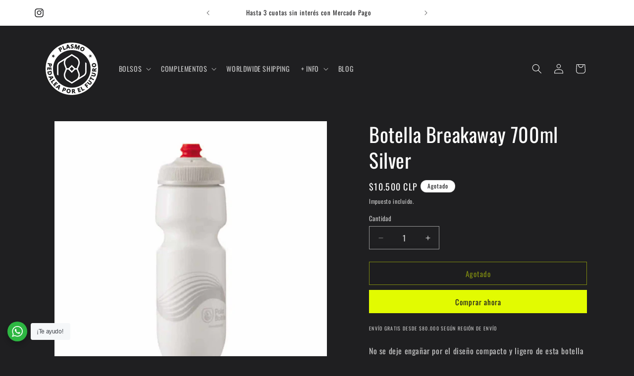

--- FILE ---
content_type: text/html; charset=utf-8
request_url: https://plasmobikepacking.com/products/botella-breakaway-700ml-silver
body_size: 44734
content:
<!doctype html>
<html class="no-js" lang="es">
  <head>
    <meta charset="utf-8">
    <meta http-equiv="X-UA-Compatible" content="IE=edge">
    <meta name="viewport" content="width=device-width,initial-scale=1">
    <meta name="theme-color" content="">
    <link rel="canonical" href="https://plasmobikepacking.com/products/botella-breakaway-700ml-silver"><link rel="icon" type="image/png" href="//plasmobikepacking.com/cdn/shop/files/favicon-2d.png?crop=center&height=32&v=1696989931&width=32"><link rel="preconnect" href="https://fonts.shopifycdn.com" crossorigin><title>
      Botella Breakaway 700ml Silver
 &ndash; PLASMO</title>

    
      <meta name="description" content="Nuestra botella Breakaway® brinda una hidratación confiable y sin esfuerzo para alimentar sus días de carrera, días de recuperación y más. Diseñado por ciclistas para ciclistas, la forma elegante de Breakaway permite beber sin esfuerzo y se adapta a la mayoría de los portabicicletas.">
    

    

<meta property="og:site_name" content="PLASMO">
<meta property="og:url" content="https://plasmobikepacking.com/products/botella-breakaway-700ml-silver">
<meta property="og:title" content="Botella Breakaway 700ml Silver">
<meta property="og:type" content="product">
<meta property="og:description" content="Nuestra botella Breakaway® brinda una hidratación confiable y sin esfuerzo para alimentar sus días de carrera, días de recuperación y más. Diseñado por ciclistas para ciclistas, la forma elegante de Breakaway permite beber sin esfuerzo y se adapta a la mayoría de los portabicicletas."><meta property="og:image" content="http://plasmobikepacking.com/cdn/shop/files/SWB24OZ02.jpg?v=1686928780">
  <meta property="og:image:secure_url" content="https://plasmobikepacking.com/cdn/shop/files/SWB24OZ02.jpg?v=1686928780">
  <meta property="og:image:width" content="1081">
  <meta property="og:image:height" content="1081"><meta property="og:price:amount" content="10,500">
  <meta property="og:price:currency" content="CLP"><meta name="twitter:card" content="summary_large_image">
<meta name="twitter:title" content="Botella Breakaway 700ml Silver">
<meta name="twitter:description" content="Nuestra botella Breakaway® brinda una hidratación confiable y sin esfuerzo para alimentar sus días de carrera, días de recuperación y más. Diseñado por ciclistas para ciclistas, la forma elegante de Breakaway permite beber sin esfuerzo y se adapta a la mayoría de los portabicicletas.">


    <script src="//plasmobikepacking.com/cdn/shop/t/3/assets/constants.js?v=58251544750838685771707869555" defer="defer"></script>
    <script src="//plasmobikepacking.com/cdn/shop/t/3/assets/pubsub.js?v=158357773527763999511707869556" defer="defer"></script>
    <script src="//plasmobikepacking.com/cdn/shop/t/3/assets/global.js?v=106116626045777747121707869555" defer="defer"></script><script src="//plasmobikepacking.com/cdn/shop/t/3/assets/animations.js?v=88693664871331136111707869554" defer="defer"></script><script>window.performance && window.performance.mark && window.performance.mark('shopify.content_for_header.start');</script><meta name="google-site-verification" content="LRFX8KII3veUz8v6bDf7YI6otJ-b-tmjTphbYhzgScQ">
<meta id="shopify-digital-wallet" name="shopify-digital-wallet" content="/74230759726/digital_wallets/dialog">
<link rel="alternate" type="application/json+oembed" href="https://plasmobikepacking.com/products/botella-breakaway-700ml-silver.oembed">
<script async="async" src="/checkouts/internal/preloads.js?locale=es-CL"></script>
<script id="shopify-features" type="application/json">{"accessToken":"1537210b179a580c1077617cdac6ec6a","betas":["rich-media-storefront-analytics"],"domain":"plasmobikepacking.com","predictiveSearch":true,"shopId":74230759726,"locale":"es"}</script>
<script>var Shopify = Shopify || {};
Shopify.shop = "plasmo-1078.myshopify.com";
Shopify.locale = "es";
Shopify.currency = {"active":"CLP","rate":"1.0"};
Shopify.country = "CL";
Shopify.theme = {"name":"Copia actualizada de Ride","id":165982830894,"schema_name":"Ride","schema_version":"13.0.0","theme_store_id":1500,"role":"main"};
Shopify.theme.handle = "null";
Shopify.theme.style = {"id":null,"handle":null};
Shopify.cdnHost = "plasmobikepacking.com/cdn";
Shopify.routes = Shopify.routes || {};
Shopify.routes.root = "/";</script>
<script type="module">!function(o){(o.Shopify=o.Shopify||{}).modules=!0}(window);</script>
<script>!function(o){function n(){var o=[];function n(){o.push(Array.prototype.slice.apply(arguments))}return n.q=o,n}var t=o.Shopify=o.Shopify||{};t.loadFeatures=n(),t.autoloadFeatures=n()}(window);</script>
<script id="shop-js-analytics" type="application/json">{"pageType":"product"}</script>
<script defer="defer" async type="module" src="//plasmobikepacking.com/cdn/shopifycloud/shop-js/modules/v2/client.init-shop-cart-sync_B5knhve2.es.esm.js"></script>
<script defer="defer" async type="module" src="//plasmobikepacking.com/cdn/shopifycloud/shop-js/modules/v2/chunk.common_DUtBTchb.esm.js"></script>
<script type="module">
  await import("//plasmobikepacking.com/cdn/shopifycloud/shop-js/modules/v2/client.init-shop-cart-sync_B5knhve2.es.esm.js");
await import("//plasmobikepacking.com/cdn/shopifycloud/shop-js/modules/v2/chunk.common_DUtBTchb.esm.js");

  window.Shopify.SignInWithShop?.initShopCartSync?.({"fedCMEnabled":true,"windoidEnabled":true});

</script>
<script id="__st">var __st={"a":74230759726,"offset":-10800,"reqid":"ef231463-0031-458c-8a05-cb5bbd7d2f73-1768472314","pageurl":"plasmobikepacking.com\/products\/botella-breakaway-700ml-silver","u":"7adb9cd81cd0","p":"product","rtyp":"product","rid":8391817625902};</script>
<script>window.ShopifyPaypalV4VisibilityTracking = true;</script>
<script id="captcha-bootstrap">!function(){'use strict';const t='contact',e='account',n='new_comment',o=[[t,t],['blogs',n],['comments',n],[t,'customer']],c=[[e,'customer_login'],[e,'guest_login'],[e,'recover_customer_password'],[e,'create_customer']],r=t=>t.map((([t,e])=>`form[action*='/${t}']:not([data-nocaptcha='true']) input[name='form_type'][value='${e}']`)).join(','),a=t=>()=>t?[...document.querySelectorAll(t)].map((t=>t.form)):[];function s(){const t=[...o],e=r(t);return a(e)}const i='password',u='form_key',d=['recaptcha-v3-token','g-recaptcha-response','h-captcha-response',i],f=()=>{try{return window.sessionStorage}catch{return}},m='__shopify_v',_=t=>t.elements[u];function p(t,e,n=!1){try{const o=window.sessionStorage,c=JSON.parse(o.getItem(e)),{data:r}=function(t){const{data:e,action:n}=t;return t[m]||n?{data:e,action:n}:{data:t,action:n}}(c);for(const[e,n]of Object.entries(r))t.elements[e]&&(t.elements[e].value=n);n&&o.removeItem(e)}catch(o){console.error('form repopulation failed',{error:o})}}const l='form_type',E='cptcha';function T(t){t.dataset[E]=!0}const w=window,h=w.document,L='Shopify',v='ce_forms',y='captcha';let A=!1;((t,e)=>{const n=(g='f06e6c50-85a8-45c8-87d0-21a2b65856fe',I='https://cdn.shopify.com/shopifycloud/storefront-forms-hcaptcha/ce_storefront_forms_captcha_hcaptcha.v1.5.2.iife.js',D={infoText:'Protegido por hCaptcha',privacyText:'Privacidad',termsText:'Términos'},(t,e,n)=>{const o=w[L][v],c=o.bindForm;if(c)return c(t,g,e,D).then(n);var r;o.q.push([[t,g,e,D],n]),r=I,A||(h.body.append(Object.assign(h.createElement('script'),{id:'captcha-provider',async:!0,src:r})),A=!0)});var g,I,D;w[L]=w[L]||{},w[L][v]=w[L][v]||{},w[L][v].q=[],w[L][y]=w[L][y]||{},w[L][y].protect=function(t,e){n(t,void 0,e),T(t)},Object.freeze(w[L][y]),function(t,e,n,w,h,L){const[v,y,A,g]=function(t,e,n){const i=e?o:[],u=t?c:[],d=[...i,...u],f=r(d),m=r(i),_=r(d.filter((([t,e])=>n.includes(e))));return[a(f),a(m),a(_),s()]}(w,h,L),I=t=>{const e=t.target;return e instanceof HTMLFormElement?e:e&&e.form},D=t=>v().includes(t);t.addEventListener('submit',(t=>{const e=I(t);if(!e)return;const n=D(e)&&!e.dataset.hcaptchaBound&&!e.dataset.recaptchaBound,o=_(e),c=g().includes(e)&&(!o||!o.value);(n||c)&&t.preventDefault(),c&&!n&&(function(t){try{if(!f())return;!function(t){const e=f();if(!e)return;const n=_(t);if(!n)return;const o=n.value;o&&e.removeItem(o)}(t);const e=Array.from(Array(32),(()=>Math.random().toString(36)[2])).join('');!function(t,e){_(t)||t.append(Object.assign(document.createElement('input'),{type:'hidden',name:u})),t.elements[u].value=e}(t,e),function(t,e){const n=f();if(!n)return;const o=[...t.querySelectorAll(`input[type='${i}']`)].map((({name:t})=>t)),c=[...d,...o],r={};for(const[a,s]of new FormData(t).entries())c.includes(a)||(r[a]=s);n.setItem(e,JSON.stringify({[m]:1,action:t.action,data:r}))}(t,e)}catch(e){console.error('failed to persist form',e)}}(e),e.submit())}));const S=(t,e)=>{t&&!t.dataset[E]&&(n(t,e.some((e=>e===t))),T(t))};for(const o of['focusin','change'])t.addEventListener(o,(t=>{const e=I(t);D(e)&&S(e,y())}));const B=e.get('form_key'),M=e.get(l),P=B&&M;t.addEventListener('DOMContentLoaded',(()=>{const t=y();if(P)for(const e of t)e.elements[l].value===M&&p(e,B);[...new Set([...A(),...v().filter((t=>'true'===t.dataset.shopifyCaptcha))])].forEach((e=>S(e,t)))}))}(h,new URLSearchParams(w.location.search),n,t,e,['guest_login'])})(!0,!0)}();</script>
<script integrity="sha256-4kQ18oKyAcykRKYeNunJcIwy7WH5gtpwJnB7kiuLZ1E=" data-source-attribution="shopify.loadfeatures" defer="defer" src="//plasmobikepacking.com/cdn/shopifycloud/storefront/assets/storefront/load_feature-a0a9edcb.js" crossorigin="anonymous"></script>
<script data-source-attribution="shopify.dynamic_checkout.dynamic.init">var Shopify=Shopify||{};Shopify.PaymentButton=Shopify.PaymentButton||{isStorefrontPortableWallets:!0,init:function(){window.Shopify.PaymentButton.init=function(){};var t=document.createElement("script");t.src="https://plasmobikepacking.com/cdn/shopifycloud/portable-wallets/latest/portable-wallets.es.js",t.type="module",document.head.appendChild(t)}};
</script>
<script data-source-attribution="shopify.dynamic_checkout.buyer_consent">
  function portableWalletsHideBuyerConsent(e){var t=document.getElementById("shopify-buyer-consent"),n=document.getElementById("shopify-subscription-policy-button");t&&n&&(t.classList.add("hidden"),t.setAttribute("aria-hidden","true"),n.removeEventListener("click",e))}function portableWalletsShowBuyerConsent(e){var t=document.getElementById("shopify-buyer-consent"),n=document.getElementById("shopify-subscription-policy-button");t&&n&&(t.classList.remove("hidden"),t.removeAttribute("aria-hidden"),n.addEventListener("click",e))}window.Shopify?.PaymentButton&&(window.Shopify.PaymentButton.hideBuyerConsent=portableWalletsHideBuyerConsent,window.Shopify.PaymentButton.showBuyerConsent=portableWalletsShowBuyerConsent);
</script>
<script>
  function portableWalletsCleanup(e){e&&e.src&&console.error("Failed to load portable wallets script "+e.src);var t=document.querySelectorAll("shopify-accelerated-checkout .shopify-payment-button__skeleton, shopify-accelerated-checkout-cart .wallet-cart-button__skeleton"),e=document.getElementById("shopify-buyer-consent");for(let e=0;e<t.length;e++)t[e].remove();e&&e.remove()}function portableWalletsNotLoadedAsModule(e){e instanceof ErrorEvent&&"string"==typeof e.message&&e.message.includes("import.meta")&&"string"==typeof e.filename&&e.filename.includes("portable-wallets")&&(window.removeEventListener("error",portableWalletsNotLoadedAsModule),window.Shopify.PaymentButton.failedToLoad=e,"loading"===document.readyState?document.addEventListener("DOMContentLoaded",window.Shopify.PaymentButton.init):window.Shopify.PaymentButton.init())}window.addEventListener("error",portableWalletsNotLoadedAsModule);
</script>

<script type="module" src="https://plasmobikepacking.com/cdn/shopifycloud/portable-wallets/latest/portable-wallets.es.js" onError="portableWalletsCleanup(this)" crossorigin="anonymous"></script>
<script nomodule>
  document.addEventListener("DOMContentLoaded", portableWalletsCleanup);
</script>

<link id="shopify-accelerated-checkout-styles" rel="stylesheet" media="screen" href="https://plasmobikepacking.com/cdn/shopifycloud/portable-wallets/latest/accelerated-checkout-backwards-compat.css" crossorigin="anonymous">
<style id="shopify-accelerated-checkout-cart">
        #shopify-buyer-consent {
  margin-top: 1em;
  display: inline-block;
  width: 100%;
}

#shopify-buyer-consent.hidden {
  display: none;
}

#shopify-subscription-policy-button {
  background: none;
  border: none;
  padding: 0;
  text-decoration: underline;
  font-size: inherit;
  cursor: pointer;
}

#shopify-subscription-policy-button::before {
  box-shadow: none;
}

      </style>
<script id="sections-script" data-sections="header" defer="defer" src="//plasmobikepacking.com/cdn/shop/t/3/compiled_assets/scripts.js?899"></script>
<script>window.performance && window.performance.mark && window.performance.mark('shopify.content_for_header.end');</script>


    <style data-shopify>
      @font-face {
  font-family: Oswald;
  font-weight: 400;
  font-style: normal;
  font-display: swap;
  src: url("//plasmobikepacking.com/cdn/fonts/oswald/oswald_n4.7760ed7a63e536050f64bb0607ff70ce07a480bd.woff2") format("woff2"),
       url("//plasmobikepacking.com/cdn/fonts/oswald/oswald_n4.ae5e497f60fc686568afe76e9ff1872693c533e9.woff") format("woff");
}

      @font-face {
  font-family: Oswald;
  font-weight: 700;
  font-style: normal;
  font-display: swap;
  src: url("//plasmobikepacking.com/cdn/fonts/oswald/oswald_n7.b3ba3d6f1b341d51018e3cfba146932b55221727.woff2") format("woff2"),
       url("//plasmobikepacking.com/cdn/fonts/oswald/oswald_n7.6cec6bed2bb070310ad90e19ea7a56b65fd83c0b.woff") format("woff");
}

      
      
      @font-face {
  font-family: Oswald;
  font-weight: 400;
  font-style: normal;
  font-display: swap;
  src: url("//plasmobikepacking.com/cdn/fonts/oswald/oswald_n4.7760ed7a63e536050f64bb0607ff70ce07a480bd.woff2") format("woff2"),
       url("//plasmobikepacking.com/cdn/fonts/oswald/oswald_n4.ae5e497f60fc686568afe76e9ff1872693c533e9.woff") format("woff");
}


      
        :root,
        .color-scheme-1 {
          --color-background: 31,31,33;
        
          --gradient-background: #1f1f21;
        

        

        --color-foreground: 255,255,255;
        --color-background-contrast: 43,43,46;
        --color-shadow: 255,255,255;
        --color-button: 227,252,2;
        --color-button-text: 31,31,33;
        --color-secondary-button: 31,31,33;
        --color-secondary-button-text: 227,252,2;
        --color-link: 227,252,2;
        --color-badge-foreground: 255,255,255;
        --color-badge-background: 31,31,33;
        --color-badge-border: 255,255,255;
        --payment-terms-background-color: rgb(31 31 33);
      }
      
        
        .color-scheme-2 {
          --color-background: 31,31,33;
        
          --gradient-background: #1f1f21;
        

        

        --color-foreground: 255,255,255;
        --color-background-contrast: 43,43,46;
        --color-shadow: 255,255,255;
        --color-button: 255,255,255;
        --color-button-text: 31,31,33;
        --color-secondary-button: 31,31,33;
        --color-secondary-button-text: 255,255,255;
        --color-link: 255,255,255;
        --color-badge-foreground: 255,255,255;
        --color-badge-background: 31,31,33;
        --color-badge-border: 255,255,255;
        --payment-terms-background-color: rgb(31 31 33);
      }
      
        
        .color-scheme-3 {
          --color-background: 255,255,255;
        
          --gradient-background: #ffffff;
        

        

        --color-foreground: 31,31,33;
        --color-background-contrast: 191,191,191;
        --color-shadow: 255,255,255;
        --color-button: 31,31,33;
        --color-button-text: 255,255,255;
        --color-secondary-button: 255,255,255;
        --color-secondary-button-text: 31,31,33;
        --color-link: 31,31,33;
        --color-badge-foreground: 31,31,33;
        --color-badge-background: 255,255,255;
        --color-badge-border: 31,31,33;
        --payment-terms-background-color: rgb(255 255 255);
      }
      
        
        .color-scheme-4 {
          --color-background: 91,70,29;
        
          --gradient-background: linear-gradient(46deg, rgba(156, 141, 96, 1) 13%, rgba(156, 151, 99, 0.87) 37%, rgba(151, 151, 151, 1) 83%);
        

        

        --color-foreground: 31,31,33;
        --color-background-contrast: 0,0,0;
        --color-shadow: 255,255,255;
        --color-button: 31,31,33;
        --color-button-text: 227,252,2;
        --color-secondary-button: 91,70,29;
        --color-secondary-button-text: 31,31,33;
        --color-link: 31,31,33;
        --color-badge-foreground: 31,31,33;
        --color-badge-background: 91,70,29;
        --color-badge-border: 31,31,33;
        --payment-terms-background-color: rgb(91 70 29);
      }
      
        
        .color-scheme-5 {
          --color-background: 227,252,2;
        
          --gradient-background: linear-gradient(54deg, rgba(155, 163, 158, 1) 6%, rgba(245, 238, 18, 1) 98%);
        

        

        --color-foreground: 31,31,33;
        --color-background-contrast: 113,126,1;
        --color-shadow: 255,255,255;
        --color-button: 31,31,33;
        --color-button-text: 108,116,116;
        --color-secondary-button: 227,252,2;
        --color-secondary-button-text: 31,31,33;
        --color-link: 31,31,33;
        --color-badge-foreground: 31,31,33;
        --color-badge-background: 227,252,2;
        --color-badge-border: 31,31,33;
        --payment-terms-background-color: rgb(227 252 2);
      }
      

      body, .color-scheme-1, .color-scheme-2, .color-scheme-3, .color-scheme-4, .color-scheme-5 {
        color: rgba(var(--color-foreground), 0.75);
        background-color: rgb(var(--color-background));
      }

      :root {
        --font-body-family: Oswald, sans-serif;
        --font-body-style: normal;
        --font-body-weight: 400;
        --font-body-weight-bold: 700;

        --font-heading-family: Oswald, sans-serif;
        --font-heading-style: normal;
        --font-heading-weight: 400;

        --font-body-scale: 1.0;
        --font-heading-scale: 1.0;

        --media-padding: px;
        --media-border-opacity: 0.1;
        --media-border-width: 0px;
        --media-radius: 0px;
        --media-shadow-opacity: 0.0;
        --media-shadow-horizontal-offset: 0px;
        --media-shadow-vertical-offset: 4px;
        --media-shadow-blur-radius: 5px;
        --media-shadow-visible: 0;

        --page-width: 120rem;
        --page-width-margin: 0rem;

        --product-card-image-padding: 0.0rem;
        --product-card-corner-radius: 0.0rem;
        --product-card-text-alignment: left;
        --product-card-border-width: 0.0rem;
        --product-card-border-opacity: 0.1;
        --product-card-shadow-opacity: 0.0;
        --product-card-shadow-visible: 0;
        --product-card-shadow-horizontal-offset: 0.0rem;
        --product-card-shadow-vertical-offset: 0.4rem;
        --product-card-shadow-blur-radius: 0.5rem;

        --collection-card-image-padding: 0.0rem;
        --collection-card-corner-radius: 0.0rem;
        --collection-card-text-alignment: left;
        --collection-card-border-width: 0.0rem;
        --collection-card-border-opacity: 0.1;
        --collection-card-shadow-opacity: 0.0;
        --collection-card-shadow-visible: 0;
        --collection-card-shadow-horizontal-offset: 0.0rem;
        --collection-card-shadow-vertical-offset: 0.4rem;
        --collection-card-shadow-blur-radius: 0.5rem;

        --blog-card-image-padding: 0.0rem;
        --blog-card-corner-radius: 0.0rem;
        --blog-card-text-alignment: left;
        --blog-card-border-width: 0.0rem;
        --blog-card-border-opacity: 0.1;
        --blog-card-shadow-opacity: 0.0;
        --blog-card-shadow-visible: 0;
        --blog-card-shadow-horizontal-offset: 0.0rem;
        --blog-card-shadow-vertical-offset: 0.4rem;
        --blog-card-shadow-blur-radius: 0.5rem;

        --badge-corner-radius: 4.0rem;

        --popup-border-width: 1px;
        --popup-border-opacity: 0.1;
        --popup-corner-radius: 0px;
        --popup-shadow-opacity: 0.0;
        --popup-shadow-horizontal-offset: 0px;
        --popup-shadow-vertical-offset: 4px;
        --popup-shadow-blur-radius: 5px;

        --drawer-border-width: 1px;
        --drawer-border-opacity: 0.1;
        --drawer-shadow-opacity: 0.0;
        --drawer-shadow-horizontal-offset: 0px;
        --drawer-shadow-vertical-offset: 4px;
        --drawer-shadow-blur-radius: 5px;

        --spacing-sections-desktop: 0px;
        --spacing-sections-mobile: 0px;

        --grid-desktop-vertical-spacing: 32px;
        --grid-desktop-horizontal-spacing: 32px;
        --grid-mobile-vertical-spacing: 16px;
        --grid-mobile-horizontal-spacing: 16px;

        --text-boxes-border-opacity: 0.1;
        --text-boxes-border-width: 0px;
        --text-boxes-radius: 0px;
        --text-boxes-shadow-opacity: 0.0;
        --text-boxes-shadow-visible: 0;
        --text-boxes-shadow-horizontal-offset: 0px;
        --text-boxes-shadow-vertical-offset: 4px;
        --text-boxes-shadow-blur-radius: 5px;

        --buttons-radius: 0px;
        --buttons-radius-outset: 0px;
        --buttons-border-width: 1px;
        --buttons-border-opacity: 1.0;
        --buttons-shadow-opacity: 0.0;
        --buttons-shadow-visible: 0;
        --buttons-shadow-horizontal-offset: 0px;
        --buttons-shadow-vertical-offset: 4px;
        --buttons-shadow-blur-radius: 5px;
        --buttons-border-offset: 0px;

        --inputs-radius: 0px;
        --inputs-border-width: 1px;
        --inputs-border-opacity: 0.55;
        --inputs-shadow-opacity: 0.0;
        --inputs-shadow-horizontal-offset: 0px;
        --inputs-margin-offset: 0px;
        --inputs-shadow-vertical-offset: 2px;
        --inputs-shadow-blur-radius: 5px;
        --inputs-radius-outset: 0px;

        --variant-pills-radius: 40px;
        --variant-pills-border-width: 1px;
        --variant-pills-border-opacity: 0.55;
        --variant-pills-shadow-opacity: 0.0;
        --variant-pills-shadow-horizontal-offset: 0px;
        --variant-pills-shadow-vertical-offset: 4px;
        --variant-pills-shadow-blur-radius: 5px;
      }

      *,
      *::before,
      *::after {
        box-sizing: inherit;
      }

      html {
        box-sizing: border-box;
        font-size: calc(var(--font-body-scale) * 62.5%);
        height: 100%;
      }

      body {
        display: grid;
        grid-template-rows: auto auto 1fr auto;
        grid-template-columns: 100%;
        min-height: 100%;
        margin: 0;
        font-size: 1.5rem;
        letter-spacing: 0.06rem;
        line-height: calc(1 + 0.8 / var(--font-body-scale));
        font-family: var(--font-body-family);
        font-style: var(--font-body-style);
        font-weight: var(--font-body-weight);
      }

      @media screen and (min-width: 750px) {
        body {
          font-size: 1.6rem;
        }
      }
    </style>

    <link href="//plasmobikepacking.com/cdn/shop/t/3/assets/base.css?v=25513028573540360251707869554" rel="stylesheet" type="text/css" media="all" />
<link rel="preload" as="font" href="//plasmobikepacking.com/cdn/fonts/oswald/oswald_n4.7760ed7a63e536050f64bb0607ff70ce07a480bd.woff2" type="font/woff2" crossorigin><link rel="preload" as="font" href="//plasmobikepacking.com/cdn/fonts/oswald/oswald_n4.7760ed7a63e536050f64bb0607ff70ce07a480bd.woff2" type="font/woff2" crossorigin><link
        rel="stylesheet"
        href="//plasmobikepacking.com/cdn/shop/t/3/assets/component-predictive-search.css?v=118923337488134913561707869555"
        media="print"
        onload="this.media='all'"
      ><script>
      document.documentElement.className = document.documentElement.className.replace('no-js', 'js');
      if (Shopify.designMode) {
        document.documentElement.classList.add('shopify-design-mode');
      }
    </script>
  <!-- BEGIN app block: shopify://apps/judge-me-reviews/blocks/judgeme_core/61ccd3b1-a9f2-4160-9fe9-4fec8413e5d8 --><!-- Start of Judge.me Core -->






<link rel="dns-prefetch" href="https://cdnwidget.judge.me">
<link rel="dns-prefetch" href="https://cdn.judge.me">
<link rel="dns-prefetch" href="https://cdn1.judge.me">
<link rel="dns-prefetch" href="https://api.judge.me">

<script data-cfasync='false' class='jdgm-settings-script'>window.jdgmSettings={"pagination":5,"disable_web_reviews":false,"badge_no_review_text":"Sin reseñas","badge_n_reviews_text":"{{ n }} reseña/reseñas","hide_badge_preview_if_no_reviews":true,"badge_hide_text":false,"enforce_center_preview_badge":false,"widget_title":"Reseñas de Clientes","widget_open_form_text":"Escribir una reseña","widget_close_form_text":"Cancelar reseña","widget_refresh_page_text":"Actualizar página","widget_summary_text":"Basado en {{ number_of_reviews }} reseña/reseñas","widget_no_review_text":"Sé el primero en escribir una reseña","widget_name_field_text":"Nombre","widget_verified_name_field_text":"Nombre Verificado (público)","widget_name_placeholder_text":"Nombre","widget_required_field_error_text":"Este campo es obligatorio.","widget_email_field_text":"Dirección de correo electrónico","widget_verified_email_field_text":"Correo electrónico Verificado (privado, no se puede editar)","widget_email_placeholder_text":"Tu dirección de correo electrónico","widget_email_field_error_text":"Por favor, ingresa una dirección de correo electrónico válida.","widget_rating_field_text":"Calificación","widget_review_title_field_text":"Título de la Reseña","widget_review_title_placeholder_text":"Da un título a tu reseña","widget_review_body_field_text":"Contenido de la reseña","widget_review_body_placeholder_text":"Empieza a escribir aquí...","widget_pictures_field_text":"Imagen/Video (opcional)","widget_submit_review_text":"Enviar Reseña","widget_submit_verified_review_text":"Enviar Reseña Verificada","widget_submit_success_msg_with_auto_publish":"¡Gracias! Por favor, actualiza la página en unos momentos para ver tu reseña. Puedes eliminar o editar tu reseña iniciando sesión en \u003ca href='https://judge.me/login' target='_blank' rel='nofollow noopener'\u003eJudge.me\u003c/a\u003e","widget_submit_success_msg_no_auto_publish":"¡Gracias! Tu reseña se publicará tan pronto como sea aprobada por el administrador de la tienda. Puedes eliminar o editar tu reseña iniciando sesión en \u003ca href='https://judge.me/login' target='_blank' rel='nofollow noopener'\u003eJudge.me\u003c/a\u003e","widget_show_default_reviews_out_of_total_text":"Mostrando {{ n_reviews_shown }} de {{ n_reviews }} reseñas.","widget_show_all_link_text":"Mostrar todas","widget_show_less_link_text":"Mostrar menos","widget_author_said_text":"{{ reviewer_name }} dijo:","widget_days_text":"hace {{ n }} día/días","widget_weeks_text":"hace {{ n }} semana/semanas","widget_months_text":"hace {{ n }} mes/meses","widget_years_text":"hace {{ n }} año/años","widget_yesterday_text":"Ayer","widget_today_text":"Hoy","widget_replied_text":"\u003e\u003e {{ shop_name }} respondió:","widget_read_more_text":"Leer más","widget_reviewer_name_as_initial":"","widget_rating_filter_color":"#fbcd0a","widget_rating_filter_see_all_text":"Ver todas las reseñas","widget_sorting_most_recent_text":"Más Recientes","widget_sorting_highest_rating_text":"Mayor Calificación","widget_sorting_lowest_rating_text":"Menor Calificación","widget_sorting_with_pictures_text":"Solo Imágenes","widget_sorting_most_helpful_text":"Más Útiles","widget_open_question_form_text":"Hacer una pregunta","widget_reviews_subtab_text":"Reseñas","widget_questions_subtab_text":"Preguntas","widget_question_label_text":"Pregunta","widget_answer_label_text":"Respuesta","widget_question_placeholder_text":"Escribe tu pregunta aquí","widget_submit_question_text":"Enviar Pregunta","widget_question_submit_success_text":"¡Gracias por tu pregunta! Te notificaremos una vez que sea respondida.","verified_badge_text":"Verificado","verified_badge_bg_color":"","verified_badge_text_color":"","verified_badge_placement":"left-of-reviewer-name","widget_review_max_height":"","widget_hide_border":false,"widget_social_share":false,"widget_thumb":false,"widget_review_location_show":false,"widget_location_format":"","all_reviews_include_out_of_store_products":true,"all_reviews_out_of_store_text":"(fuera de la tienda)","all_reviews_pagination":100,"all_reviews_product_name_prefix_text":"sobre","enable_review_pictures":true,"enable_question_anwser":false,"widget_theme":"default","review_date_format":"mm/dd/yyyy","default_sort_method":"most-recent","widget_product_reviews_subtab_text":"Reseñas de Productos","widget_shop_reviews_subtab_text":"Reseñas de la Tienda","widget_other_products_reviews_text":"Reseñas para otros productos","widget_store_reviews_subtab_text":"Reseñas de la tienda","widget_no_store_reviews_text":"Esta tienda no ha recibido ninguna reseña todavía","widget_web_restriction_product_reviews_text":"Este producto no ha recibido ninguna reseña todavía","widget_no_items_text":"No se encontraron elementos","widget_show_more_text":"Mostrar más","widget_write_a_store_review_text":"Escribir una Reseña de la Tienda","widget_other_languages_heading":"Reseñas en Otros Idiomas","widget_translate_review_text":"Traducir reseña a {{ language }}","widget_translating_review_text":"Traduciendo...","widget_show_original_translation_text":"Mostrar original ({{ language }})","widget_translate_review_failed_text":"No se pudo traducir la reseña.","widget_translate_review_retry_text":"Reintentar","widget_translate_review_try_again_later_text":"Intentar más tarde","show_product_url_for_grouped_product":false,"widget_sorting_pictures_first_text":"Imágenes Primero","show_pictures_on_all_rev_page_mobile":false,"show_pictures_on_all_rev_page_desktop":false,"floating_tab_hide_mobile_install_preference":false,"floating_tab_button_name":"★ Reseñas","floating_tab_title":"Deja que los clientes hablen por nosotros","floating_tab_button_color":"","floating_tab_button_background_color":"","floating_tab_url":"","floating_tab_url_enabled":false,"floating_tab_tab_style":"text","all_reviews_text_badge_text":"Los clientes nos califican {{ shop.metafields.judgeme.all_reviews_rating | round: 1 }}/5 basado en {{ shop.metafields.judgeme.all_reviews_count }} reseñas.","all_reviews_text_badge_text_branded_style":"{{ shop.metafields.judgeme.all_reviews_rating | round: 1 }} de 5 estrellas basado en {{ shop.metafields.judgeme.all_reviews_count }} reseñas","is_all_reviews_text_badge_a_link":false,"show_stars_for_all_reviews_text_badge":false,"all_reviews_text_badge_url":"","all_reviews_text_style":"text","all_reviews_text_color_style":"judgeme_brand_color","all_reviews_text_color":"#108474","all_reviews_text_show_jm_brand":true,"featured_carousel_show_header":true,"featured_carousel_title":"Deja que los clientes hablen por nosotros","testimonials_carousel_title":"Los clientes nos dicen","videos_carousel_title":"Historias de clientes reales","cards_carousel_title":"Los clientes nos dicen","featured_carousel_count_text":"de {{ n }} reseñas","featured_carousel_add_link_to_all_reviews_page":false,"featured_carousel_url":"","featured_carousel_show_images":true,"featured_carousel_autoslide_interval":5,"featured_carousel_arrows_on_the_sides":false,"featured_carousel_height":250,"featured_carousel_width":80,"featured_carousel_image_size":0,"featured_carousel_image_height":250,"featured_carousel_arrow_color":"#eeeeee","verified_count_badge_style":"vintage","verified_count_badge_orientation":"horizontal","verified_count_badge_color_style":"judgeme_brand_color","verified_count_badge_color":"#108474","is_verified_count_badge_a_link":false,"verified_count_badge_url":"","verified_count_badge_show_jm_brand":true,"widget_rating_preset_default":5,"widget_first_sub_tab":"product-reviews","widget_show_histogram":true,"widget_histogram_use_custom_color":false,"widget_pagination_use_custom_color":false,"widget_star_use_custom_color":false,"widget_verified_badge_use_custom_color":false,"widget_write_review_use_custom_color":false,"picture_reminder_submit_button":"Upload Pictures","enable_review_videos":false,"mute_video_by_default":false,"widget_sorting_videos_first_text":"Videos Primero","widget_review_pending_text":"Pendiente","featured_carousel_items_for_large_screen":3,"social_share_options_order":"Facebook,Twitter","remove_microdata_snippet":true,"disable_json_ld":false,"enable_json_ld_products":false,"preview_badge_show_question_text":false,"preview_badge_no_question_text":"Sin preguntas","preview_badge_n_question_text":"{{ number_of_questions }} pregunta/preguntas","qa_badge_show_icon":false,"qa_badge_position":"same-row","remove_judgeme_branding":false,"widget_add_search_bar":false,"widget_search_bar_placeholder":"Buscar","widget_sorting_verified_only_text":"Solo verificadas","featured_carousel_theme":"default","featured_carousel_show_rating":true,"featured_carousel_show_title":true,"featured_carousel_show_body":true,"featured_carousel_show_date":false,"featured_carousel_show_reviewer":true,"featured_carousel_show_product":false,"featured_carousel_header_background_color":"#108474","featured_carousel_header_text_color":"#ffffff","featured_carousel_name_product_separator":"reviewed","featured_carousel_full_star_background":"#108474","featured_carousel_empty_star_background":"#dadada","featured_carousel_vertical_theme_background":"#f9fafb","featured_carousel_verified_badge_enable":true,"featured_carousel_verified_badge_color":"#108474","featured_carousel_border_style":"round","featured_carousel_review_line_length_limit":3,"featured_carousel_more_reviews_button_text":"Leer más reseñas","featured_carousel_view_product_button_text":"Ver producto","all_reviews_page_load_reviews_on":"scroll","all_reviews_page_load_more_text":"Cargar Más Reseñas","disable_fb_tab_reviews":false,"enable_ajax_cdn_cache":false,"widget_advanced_speed_features":5,"widget_public_name_text":"mostrado públicamente como","default_reviewer_name":"John Smith","default_reviewer_name_has_non_latin":true,"widget_reviewer_anonymous":"Anónimo","medals_widget_title":"Medallas de Reseñas Judge.me","medals_widget_background_color":"#f9fafb","medals_widget_position":"footer_all_pages","medals_widget_border_color":"#f9fafb","medals_widget_verified_text_position":"left","medals_widget_use_monochromatic_version":false,"medals_widget_elements_color":"#108474","show_reviewer_avatar":true,"widget_invalid_yt_video_url_error_text":"No es una URL de video de YouTube","widget_max_length_field_error_text":"Por favor, ingresa no más de {0} caracteres.","widget_show_country_flag":false,"widget_show_collected_via_shop_app":true,"widget_verified_by_shop_badge_style":"light","widget_verified_by_shop_text":"Verificado por la Tienda","widget_show_photo_gallery":false,"widget_load_with_code_splitting":true,"widget_ugc_install_preference":false,"widget_ugc_title":"Hecho por nosotros, Compartido por ti","widget_ugc_subtitle":"Etiquétanos para ver tu imagen destacada en nuestra página","widget_ugc_arrows_color":"#ffffff","widget_ugc_primary_button_text":"Comprar Ahora","widget_ugc_primary_button_background_color":"#108474","widget_ugc_primary_button_text_color":"#ffffff","widget_ugc_primary_button_border_width":"0","widget_ugc_primary_button_border_style":"none","widget_ugc_primary_button_border_color":"#108474","widget_ugc_primary_button_border_radius":"25","widget_ugc_secondary_button_text":"Cargar Más","widget_ugc_secondary_button_background_color":"#ffffff","widget_ugc_secondary_button_text_color":"#108474","widget_ugc_secondary_button_border_width":"2","widget_ugc_secondary_button_border_style":"solid","widget_ugc_secondary_button_border_color":"#108474","widget_ugc_secondary_button_border_radius":"25","widget_ugc_reviews_button_text":"Ver Reseñas","widget_ugc_reviews_button_background_color":"#ffffff","widget_ugc_reviews_button_text_color":"#108474","widget_ugc_reviews_button_border_width":"2","widget_ugc_reviews_button_border_style":"solid","widget_ugc_reviews_button_border_color":"#108474","widget_ugc_reviews_button_border_radius":"25","widget_ugc_reviews_button_link_to":"judgeme-reviews-page","widget_ugc_show_post_date":true,"widget_ugc_max_width":"800","widget_rating_metafield_value_type":true,"widget_primary_color":"#D1D1C7","widget_enable_secondary_color":false,"widget_secondary_color":"#5c6060","widget_summary_average_rating_text":"{{ average_rating }} de 5","widget_media_grid_title":"Fotos y videos de clientes","widget_media_grid_see_more_text":"Ver más","widget_round_style":false,"widget_show_product_medals":true,"widget_verified_by_judgeme_text":"Verificado por Judge.me","widget_show_store_medals":true,"widget_verified_by_judgeme_text_in_store_medals":"Verificado por Judge.me","widget_media_field_exceed_quantity_message":"Lo sentimos, solo podemos aceptar {{ max_media }} para una reseña.","widget_media_field_exceed_limit_message":"{{ file_name }} es demasiado grande, por favor selecciona un {{ media_type }} menor a {{ size_limit }}MB.","widget_review_submitted_text":"¡Reseña Enviada!","widget_question_submitted_text":"¡Pregunta Enviada!","widget_close_form_text_question":"Cancelar","widget_write_your_answer_here_text":"Escribe tu respuesta aquí","widget_enabled_branded_link":true,"widget_show_collected_by_judgeme":false,"widget_reviewer_name_color":"","widget_write_review_text_color":"","widget_write_review_bg_color":"","widget_collected_by_judgeme_text":"recopilado por Judge.me","widget_pagination_type":"standard","widget_load_more_text":"Cargar Más","widget_load_more_color":"#108474","widget_full_review_text":"Reseña Completa","widget_read_more_reviews_text":"Leer Más Reseñas","widget_read_questions_text":"Leer Preguntas","widget_questions_and_answers_text":"Preguntas y Respuestas","widget_verified_by_text":"Verificado por","widget_verified_text":"Verificado","widget_number_of_reviews_text":"{{ number_of_reviews }} reseñas","widget_back_button_text":"Atrás","widget_next_button_text":"Siguiente","widget_custom_forms_filter_button":"Filtros","custom_forms_style":"vertical","widget_show_review_information":false,"how_reviews_are_collected":"¿Cómo se recopilan las reseñas?","widget_show_review_keywords":false,"widget_gdpr_statement":"Cómo usamos tus datos: Solo te contactaremos sobre la reseña que dejaste, y solo si es necesario. Al enviar tu reseña, aceptas los \u003ca href='https://judge.me/terms' target='_blank' rel='nofollow noopener'\u003etérminos\u003c/a\u003e, \u003ca href='https://judge.me/privacy' target='_blank' rel='nofollow noopener'\u003eprivacidad\u003c/a\u003e y \u003ca href='https://judge.me/content-policy' target='_blank' rel='nofollow noopener'\u003epolíticas de contenido\u003c/a\u003e de Judge.me.","widget_multilingual_sorting_enabled":false,"widget_translate_review_content_enabled":false,"widget_translate_review_content_method":"manual","popup_widget_review_selection":"automatically_with_pictures","popup_widget_round_border_style":true,"popup_widget_show_title":true,"popup_widget_show_body":true,"popup_widget_show_reviewer":false,"popup_widget_show_product":true,"popup_widget_show_pictures":true,"popup_widget_use_review_picture":true,"popup_widget_show_on_home_page":true,"popup_widget_show_on_product_page":true,"popup_widget_show_on_collection_page":true,"popup_widget_show_on_cart_page":true,"popup_widget_position":"bottom_left","popup_widget_first_review_delay":5,"popup_widget_duration":5,"popup_widget_interval":5,"popup_widget_review_count":5,"popup_widget_hide_on_mobile":true,"review_snippet_widget_round_border_style":true,"review_snippet_widget_card_color":"#FFFFFF","review_snippet_widget_slider_arrows_background_color":"#FFFFFF","review_snippet_widget_slider_arrows_color":"#000000","review_snippet_widget_star_color":"#108474","show_product_variant":false,"all_reviews_product_variant_label_text":"Variante: ","widget_show_verified_branding":false,"widget_ai_summary_title":"Los clientes dicen","widget_ai_summary_disclaimer":"Resumen de reseñas impulsado por IA basado en reseñas recientes de clientes","widget_show_ai_summary":false,"widget_show_ai_summary_bg":false,"widget_show_review_title_input":true,"redirect_reviewers_invited_via_email":"review_widget","request_store_review_after_product_review":false,"request_review_other_products_in_order":false,"review_form_color_scheme":"default","review_form_corner_style":"square","review_form_star_color":{},"review_form_text_color":"#333333","review_form_background_color":"#ffffff","review_form_field_background_color":"#fafafa","review_form_button_color":{},"review_form_button_text_color":"#ffffff","review_form_modal_overlay_color":"#000000","review_content_screen_title_text":"¿Cómo calificarías este producto?","review_content_introduction_text":"Nos encantaría que compartieras un poco sobre tu experiencia.","store_review_form_title_text":"¿Cómo calificarías esta tienda?","store_review_form_introduction_text":"Nos encantaría que compartieras un poco sobre tu experiencia.","show_review_guidance_text":true,"one_star_review_guidance_text":"Pobre","five_star_review_guidance_text":"Excelente","customer_information_screen_title_text":"Sobre ti","customer_information_introduction_text":"Por favor, cuéntanos más sobre ti.","custom_questions_screen_title_text":"Tu experiencia en más detalle","custom_questions_introduction_text":"Aquí hay algunas preguntas para ayudarnos a entender más sobre tu experiencia.","review_submitted_screen_title_text":"¡Gracias por tu reseña!","review_submitted_screen_thank_you_text":"La estamos procesando y aparecerá en la tienda pronto.","review_submitted_screen_email_verification_text":"Por favor, confirma tu correo electrónico haciendo clic en el enlace que acabamos de enviarte. Esto nos ayuda a mantener las reseñas auténticas.","review_submitted_request_store_review_text":"¿Te gustaría compartir tu experiencia de compra con nosotros?","review_submitted_review_other_products_text":"¿Te gustaría reseñar estos productos?","store_review_screen_title_text":"¿Te gustaría compartir tu experiencia de compra con nosotros?","store_review_introduction_text":"Valoramos tu opinión y la utilizamos para mejorar. Por favor, comparte cualquier pensamiento o sugerencia que tengas.","reviewer_media_screen_title_picture_text":"Compartir una foto","reviewer_media_introduction_picture_text":"Sube una foto para apoyar tu reseña.","reviewer_media_screen_title_video_text":"Compartir un video","reviewer_media_introduction_video_text":"Sube un video para apoyar tu reseña.","reviewer_media_screen_title_picture_or_video_text":"Compartir una foto o video","reviewer_media_introduction_picture_or_video_text":"Sube una foto o video para apoyar tu reseña.","reviewer_media_youtube_url_text":"Pega tu URL de Youtube aquí","advanced_settings_next_step_button_text":"Siguiente","advanced_settings_close_review_button_text":"Cerrar","modal_write_review_flow":false,"write_review_flow_required_text":"Obligatorio","write_review_flow_privacy_message_text":"Respetamos tu privacidad.","write_review_flow_anonymous_text":"Reseña como anónimo","write_review_flow_visibility_text":"No será visible para otros clientes.","write_review_flow_multiple_selection_help_text":"Selecciona tantos como quieras","write_review_flow_single_selection_help_text":"Selecciona una opción","write_review_flow_required_field_error_text":"Este campo es obligatorio","write_review_flow_invalid_email_error_text":"Por favor ingresa una dirección de correo válida","write_review_flow_max_length_error_text":"Máx. {{ max_length }} caracteres.","write_review_flow_media_upload_text":"\u003cb\u003eHaz clic para subir\u003c/b\u003e o arrastrar y soltar","write_review_flow_gdpr_statement":"Solo te contactaremos sobre tu reseña si es necesario. Al enviar tu reseña, aceptas nuestros \u003ca href='https://judge.me/terms' target='_blank' rel='nofollow noopener'\u003etérminos y condiciones\u003c/a\u003e y \u003ca href='https://judge.me/privacy' target='_blank' rel='nofollow noopener'\u003epolítica de privacidad\u003c/a\u003e.","rating_only_reviews_enabled":false,"show_negative_reviews_help_screen":false,"new_review_flow_help_screen_rating_threshold":3,"negative_review_resolution_screen_title_text":"Cuéntanos más","negative_review_resolution_text":"Tu experiencia es importante para nosotros. Si hubo problemas con tu compra, estamos aquí para ayudar. No dudes en contactarnos, nos encantaría la oportunidad de arreglar las cosas.","negative_review_resolution_button_text":"Contáctanos","negative_review_resolution_proceed_with_review_text":"Deja una reseña","negative_review_resolution_subject":"Problema con la compra de {{ shop_name }}.{{ order_name }}","preview_badge_collection_page_install_status":false,"widget_review_custom_css":"","preview_badge_custom_css":"","preview_badge_stars_count":"5-stars","featured_carousel_custom_css":"","floating_tab_custom_css":"","all_reviews_widget_custom_css":"","medals_widget_custom_css":"","verified_badge_custom_css":"","all_reviews_text_custom_css":"","transparency_badges_collected_via_store_invite":false,"transparency_badges_from_another_provider":false,"transparency_badges_collected_from_store_visitor":false,"transparency_badges_collected_by_verified_review_provider":false,"transparency_badges_earned_reward":false,"transparency_badges_collected_via_store_invite_text":"Reseña recopilada a través de una invitación al negocio","transparency_badges_from_another_provider_text":"Reseña recopilada de otro proveedor","transparency_badges_collected_from_store_visitor_text":"Reseña recopilada de un visitante del negocio","transparency_badges_written_in_google_text":"Reseña escrita en Google","transparency_badges_written_in_etsy_text":"Reseña escrita en Etsy","transparency_badges_written_in_shop_app_text":"Reseña escrita en Shop App","transparency_badges_earned_reward_text":"Reseña ganó una recompensa para una futura compra","product_review_widget_per_page":10,"widget_store_review_label_text":"Reseña de la tienda","checkout_comment_extension_title_on_product_page":"Customer Comments","checkout_comment_extension_num_latest_comment_show":5,"checkout_comment_extension_format":"name_and_timestamp","checkout_comment_customer_name":"last_initial","checkout_comment_comment_notification":true,"preview_badge_collection_page_install_preference":true,"preview_badge_home_page_install_preference":false,"preview_badge_product_page_install_preference":true,"review_widget_install_preference":"","review_carousel_install_preference":false,"floating_reviews_tab_install_preference":"none","verified_reviews_count_badge_install_preference":false,"all_reviews_text_install_preference":false,"review_widget_best_location":true,"judgeme_medals_install_preference":false,"review_widget_revamp_enabled":false,"review_widget_qna_enabled":false,"review_widget_header_theme":"minimal","review_widget_widget_title_enabled":true,"review_widget_header_text_size":"medium","review_widget_header_text_weight":"regular","review_widget_average_rating_style":"compact","review_widget_bar_chart_enabled":true,"review_widget_bar_chart_type":"numbers","review_widget_bar_chart_style":"standard","review_widget_expanded_media_gallery_enabled":false,"review_widget_reviews_section_theme":"standard","review_widget_image_style":"thumbnails","review_widget_review_image_ratio":"square","review_widget_stars_size":"medium","review_widget_verified_badge":"standard_text","review_widget_review_title_text_size":"medium","review_widget_review_text_size":"medium","review_widget_review_text_length":"medium","review_widget_number_of_columns_desktop":3,"review_widget_carousel_transition_speed":5,"review_widget_custom_questions_answers_display":"always","review_widget_button_text_color":"#FFFFFF","review_widget_text_color":"#000000","review_widget_lighter_text_color":"#7B7B7B","review_widget_corner_styling":"soft","review_widget_review_word_singular":"reseña","review_widget_review_word_plural":"reseñas","review_widget_voting_label":"¿Útil?","review_widget_shop_reply_label":"Respuesta de {{ shop_name }}:","review_widget_filters_title":"Filtros","qna_widget_question_word_singular":"Pregunta","qna_widget_question_word_plural":"Preguntas","qna_widget_answer_reply_label":"Respuesta de {{ answerer_name }}:","qna_content_screen_title_text":"Preguntar sobre este producto","qna_widget_question_required_field_error_text":"Por favor, ingrese su pregunta.","qna_widget_flow_gdpr_statement":"Solo te contactaremos sobre tu pregunta si es necesario. Al enviar tu pregunta, aceptas nuestros \u003ca href='https://judge.me/terms' target='_blank' rel='nofollow noopener'\u003etérminos y condiciones\u003c/a\u003e y \u003ca href='https://judge.me/privacy' target='_blank' rel='nofollow noopener'\u003epolítica de privacidad\u003c/a\u003e.","qna_widget_question_submitted_text":"¡Gracias por tu pregunta!","qna_widget_close_form_text_question":"Cerrar","qna_widget_question_submit_success_text":"Te informaremos por correo electrónico cuando te respondamos tu pregunta.","all_reviews_widget_v2025_enabled":false,"all_reviews_widget_v2025_header_theme":"default","all_reviews_widget_v2025_widget_title_enabled":true,"all_reviews_widget_v2025_header_text_size":"medium","all_reviews_widget_v2025_header_text_weight":"regular","all_reviews_widget_v2025_average_rating_style":"compact","all_reviews_widget_v2025_bar_chart_enabled":true,"all_reviews_widget_v2025_bar_chart_type":"numbers","all_reviews_widget_v2025_bar_chart_style":"standard","all_reviews_widget_v2025_expanded_media_gallery_enabled":false,"all_reviews_widget_v2025_show_store_medals":true,"all_reviews_widget_v2025_show_photo_gallery":true,"all_reviews_widget_v2025_show_review_keywords":false,"all_reviews_widget_v2025_show_ai_summary":false,"all_reviews_widget_v2025_show_ai_summary_bg":false,"all_reviews_widget_v2025_add_search_bar":false,"all_reviews_widget_v2025_default_sort_method":"most-recent","all_reviews_widget_v2025_reviews_per_page":10,"all_reviews_widget_v2025_reviews_section_theme":"default","all_reviews_widget_v2025_image_style":"thumbnails","all_reviews_widget_v2025_review_image_ratio":"square","all_reviews_widget_v2025_stars_size":"medium","all_reviews_widget_v2025_verified_badge":"bold_badge","all_reviews_widget_v2025_review_title_text_size":"medium","all_reviews_widget_v2025_review_text_size":"medium","all_reviews_widget_v2025_review_text_length":"medium","all_reviews_widget_v2025_number_of_columns_desktop":3,"all_reviews_widget_v2025_carousel_transition_speed":5,"all_reviews_widget_v2025_custom_questions_answers_display":"always","all_reviews_widget_v2025_show_product_variant":false,"all_reviews_widget_v2025_show_reviewer_avatar":true,"all_reviews_widget_v2025_reviewer_name_as_initial":"","all_reviews_widget_v2025_review_location_show":false,"all_reviews_widget_v2025_location_format":"","all_reviews_widget_v2025_show_country_flag":false,"all_reviews_widget_v2025_verified_by_shop_badge_style":"light","all_reviews_widget_v2025_social_share":false,"all_reviews_widget_v2025_social_share_options_order":"Facebook,Twitter,LinkedIn,Pinterest","all_reviews_widget_v2025_pagination_type":"standard","all_reviews_widget_v2025_button_text_color":"#FFFFFF","all_reviews_widget_v2025_text_color":"#000000","all_reviews_widget_v2025_lighter_text_color":"#7B7B7B","all_reviews_widget_v2025_corner_styling":"soft","all_reviews_widget_v2025_title":"Reseñas de clientes","all_reviews_widget_v2025_ai_summary_title":"Los clientes dicen sobre esta tienda","all_reviews_widget_v2025_no_review_text":"Sé el primero en escribir una reseña","platform":"shopify","branding_url":"https://app.judge.me/reviews","branding_text":"Desarrollado por Judge.me","locale":"en","reply_name":"PLASMO","widget_version":"3.0","footer":true,"autopublish":true,"review_dates":true,"enable_custom_form":false,"shop_use_review_site":false,"shop_locale":"es","enable_multi_locales_translations":false,"show_review_title_input":true,"review_verification_email_status":"always","can_be_branded":true,"reply_name_text":"PLASMO"};</script> <style class='jdgm-settings-style'>﻿.jdgm-xx{left:0}:root{--jdgm-primary-color: #D1D1C7;--jdgm-secondary-color: rgba(209,209,199,0.1);--jdgm-star-color: #D1D1C7;--jdgm-write-review-text-color: white;--jdgm-write-review-bg-color: #D1D1C7;--jdgm-paginate-color: #D1D1C7;--jdgm-border-radius: 0;--jdgm-reviewer-name-color: #D1D1C7}.jdgm-histogram__bar-content{background-color:#D1D1C7}.jdgm-rev[data-verified-buyer=true] .jdgm-rev__icon.jdgm-rev__icon:after,.jdgm-rev__buyer-badge.jdgm-rev__buyer-badge{color:white;background-color:#D1D1C7}.jdgm-review-widget--small .jdgm-gallery.jdgm-gallery .jdgm-gallery__thumbnail-link:nth-child(8) .jdgm-gallery__thumbnail-wrapper.jdgm-gallery__thumbnail-wrapper:before{content:"Ver más"}@media only screen and (min-width: 768px){.jdgm-gallery.jdgm-gallery .jdgm-gallery__thumbnail-link:nth-child(8) .jdgm-gallery__thumbnail-wrapper.jdgm-gallery__thumbnail-wrapper:before{content:"Ver más"}}.jdgm-prev-badge[data-average-rating='0.00']{display:none !important}.jdgm-author-all-initials{display:none !important}.jdgm-author-last-initial{display:none !important}.jdgm-rev-widg__title{visibility:hidden}.jdgm-rev-widg__summary-text{visibility:hidden}.jdgm-prev-badge__text{visibility:hidden}.jdgm-rev__prod-link-prefix:before{content:'sobre'}.jdgm-rev__variant-label:before{content:'Variante: '}.jdgm-rev__out-of-store-text:before{content:'(fuera de la tienda)'}@media only screen and (min-width: 768px){.jdgm-rev__pics .jdgm-rev_all-rev-page-picture-separator,.jdgm-rev__pics .jdgm-rev__product-picture{display:none}}@media only screen and (max-width: 768px){.jdgm-rev__pics .jdgm-rev_all-rev-page-picture-separator,.jdgm-rev__pics .jdgm-rev__product-picture{display:none}}.jdgm-preview-badge[data-template="index"]{display:none !important}.jdgm-verified-count-badget[data-from-snippet="true"]{display:none !important}.jdgm-carousel-wrapper[data-from-snippet="true"]{display:none !important}.jdgm-all-reviews-text[data-from-snippet="true"]{display:none !important}.jdgm-medals-section[data-from-snippet="true"]{display:none !important}.jdgm-ugc-media-wrapper[data-from-snippet="true"]{display:none !important}.jdgm-rev__transparency-badge[data-badge-type="review_collected_via_store_invitation"]{display:none !important}.jdgm-rev__transparency-badge[data-badge-type="review_collected_from_another_provider"]{display:none !important}.jdgm-rev__transparency-badge[data-badge-type="review_collected_from_store_visitor"]{display:none !important}.jdgm-rev__transparency-badge[data-badge-type="review_written_in_etsy"]{display:none !important}.jdgm-rev__transparency-badge[data-badge-type="review_written_in_google_business"]{display:none !important}.jdgm-rev__transparency-badge[data-badge-type="review_written_in_shop_app"]{display:none !important}.jdgm-rev__transparency-badge[data-badge-type="review_earned_for_future_purchase"]{display:none !important}.jdgm-review-snippet-widget .jdgm-rev-snippet-widget__cards-container .jdgm-rev-snippet-card{border-radius:8px;background:#fff}.jdgm-review-snippet-widget .jdgm-rev-snippet-widget__cards-container .jdgm-rev-snippet-card__rev-rating .jdgm-star{color:#108474}.jdgm-review-snippet-widget .jdgm-rev-snippet-widget__prev-btn,.jdgm-review-snippet-widget .jdgm-rev-snippet-widget__next-btn{border-radius:50%;background:#fff}.jdgm-review-snippet-widget .jdgm-rev-snippet-widget__prev-btn>svg,.jdgm-review-snippet-widget .jdgm-rev-snippet-widget__next-btn>svg{fill:#000}.jdgm-full-rev-modal.rev-snippet-widget .jm-mfp-container .jm-mfp-content,.jdgm-full-rev-modal.rev-snippet-widget .jm-mfp-container .jdgm-full-rev__icon,.jdgm-full-rev-modal.rev-snippet-widget .jm-mfp-container .jdgm-full-rev__pic-img,.jdgm-full-rev-modal.rev-snippet-widget .jm-mfp-container .jdgm-full-rev__reply{border-radius:8px}.jdgm-full-rev-modal.rev-snippet-widget .jm-mfp-container .jdgm-full-rev[data-verified-buyer="true"] .jdgm-full-rev__icon::after{border-radius:8px}.jdgm-full-rev-modal.rev-snippet-widget .jm-mfp-container .jdgm-full-rev .jdgm-rev__buyer-badge{border-radius:calc( 8px / 2 )}.jdgm-full-rev-modal.rev-snippet-widget .jm-mfp-container .jdgm-full-rev .jdgm-full-rev__replier::before{content:'PLASMO'}.jdgm-full-rev-modal.rev-snippet-widget .jm-mfp-container .jdgm-full-rev .jdgm-full-rev__product-button{border-radius:calc( 8px * 6 )}
</style> <style class='jdgm-settings-style'></style>

  
  
  
  <style class='jdgm-miracle-styles'>
  @-webkit-keyframes jdgm-spin{0%{-webkit-transform:rotate(0deg);-ms-transform:rotate(0deg);transform:rotate(0deg)}100%{-webkit-transform:rotate(359deg);-ms-transform:rotate(359deg);transform:rotate(359deg)}}@keyframes jdgm-spin{0%{-webkit-transform:rotate(0deg);-ms-transform:rotate(0deg);transform:rotate(0deg)}100%{-webkit-transform:rotate(359deg);-ms-transform:rotate(359deg);transform:rotate(359deg)}}@font-face{font-family:'JudgemeStar';src:url("[data-uri]") format("woff");font-weight:normal;font-style:normal}.jdgm-star{font-family:'JudgemeStar';display:inline !important;text-decoration:none !important;padding:0 4px 0 0 !important;margin:0 !important;font-weight:bold;opacity:1;-webkit-font-smoothing:antialiased;-moz-osx-font-smoothing:grayscale}.jdgm-star:hover{opacity:1}.jdgm-star:last-of-type{padding:0 !important}.jdgm-star.jdgm--on:before{content:"\e000"}.jdgm-star.jdgm--off:before{content:"\e001"}.jdgm-star.jdgm--half:before{content:"\e002"}.jdgm-widget *{margin:0;line-height:1.4;-webkit-box-sizing:border-box;-moz-box-sizing:border-box;box-sizing:border-box;-webkit-overflow-scrolling:touch}.jdgm-hidden{display:none !important;visibility:hidden !important}.jdgm-temp-hidden{display:none}.jdgm-spinner{width:40px;height:40px;margin:auto;border-radius:50%;border-top:2px solid #eee;border-right:2px solid #eee;border-bottom:2px solid #eee;border-left:2px solid #ccc;-webkit-animation:jdgm-spin 0.8s infinite linear;animation:jdgm-spin 0.8s infinite linear}.jdgm-prev-badge{display:block !important}

</style>


  
  
   


<script data-cfasync='false' class='jdgm-script'>
!function(e){window.jdgm=window.jdgm||{},jdgm.CDN_HOST="https://cdnwidget.judge.me/",jdgm.CDN_HOST_ALT="https://cdn2.judge.me/cdn/widget_frontend/",jdgm.API_HOST="https://api.judge.me/",jdgm.CDN_BASE_URL="https://cdn.shopify.com/extensions/019bb841-f064-7488-b6fb-cd56536383e8/judgeme-extensions-293/assets/",
jdgm.docReady=function(d){(e.attachEvent?"complete"===e.readyState:"loading"!==e.readyState)?
setTimeout(d,0):e.addEventListener("DOMContentLoaded",d)},jdgm.loadCSS=function(d,t,o,a){
!o&&jdgm.loadCSS.requestedUrls.indexOf(d)>=0||(jdgm.loadCSS.requestedUrls.push(d),
(a=e.createElement("link")).rel="stylesheet",a.class="jdgm-stylesheet",a.media="nope!",
a.href=d,a.onload=function(){this.media="all",t&&setTimeout(t)},e.body.appendChild(a))},
jdgm.loadCSS.requestedUrls=[],jdgm.loadJS=function(e,d){var t=new XMLHttpRequest;
t.onreadystatechange=function(){4===t.readyState&&(Function(t.response)(),d&&d(t.response))},
t.open("GET",e),t.onerror=function(){if(e.indexOf(jdgm.CDN_HOST)===0&&jdgm.CDN_HOST_ALT!==jdgm.CDN_HOST){var f=e.replace(jdgm.CDN_HOST,jdgm.CDN_HOST_ALT);jdgm.loadJS(f,d)}},t.send()},jdgm.docReady((function(){(window.jdgmLoadCSS||e.querySelectorAll(
".jdgm-widget, .jdgm-all-reviews-page").length>0)&&(jdgmSettings.widget_load_with_code_splitting?
parseFloat(jdgmSettings.widget_version)>=3?jdgm.loadCSS(jdgm.CDN_HOST+"widget_v3/base.css"):
jdgm.loadCSS(jdgm.CDN_HOST+"widget/base.css"):jdgm.loadCSS(jdgm.CDN_HOST+"shopify_v2.css"),
jdgm.loadJS(jdgm.CDN_HOST+"loa"+"der.js"))}))}(document);
</script>
<noscript><link rel="stylesheet" type="text/css" media="all" href="https://cdnwidget.judge.me/shopify_v2.css"></noscript>

<!-- BEGIN app snippet: theme_fix_tags --><script>
  (function() {
    var jdgmThemeFixes = null;
    if (!jdgmThemeFixes) return;
    var thisThemeFix = jdgmThemeFixes[Shopify.theme.id];
    if (!thisThemeFix) return;

    if (thisThemeFix.html) {
      document.addEventListener("DOMContentLoaded", function() {
        var htmlDiv = document.createElement('div');
        htmlDiv.classList.add('jdgm-theme-fix-html');
        htmlDiv.innerHTML = thisThemeFix.html;
        document.body.append(htmlDiv);
      });
    };

    if (thisThemeFix.css) {
      var styleTag = document.createElement('style');
      styleTag.classList.add('jdgm-theme-fix-style');
      styleTag.innerHTML = thisThemeFix.css;
      document.head.append(styleTag);
    };

    if (thisThemeFix.js) {
      var scriptTag = document.createElement('script');
      scriptTag.classList.add('jdgm-theme-fix-script');
      scriptTag.innerHTML = thisThemeFix.js;
      document.head.append(scriptTag);
    };
  })();
</script>
<!-- END app snippet -->
<!-- End of Judge.me Core -->



<!-- END app block --><script src="https://cdn.shopify.com/extensions/cfc76123-b24f-4e9a-a1dc-585518796af7/forms-2294/assets/shopify-forms-loader.js" type="text/javascript" defer="defer"></script>
<script src="https://cdn.shopify.com/extensions/019bb841-f064-7488-b6fb-cd56536383e8/judgeme-extensions-293/assets/loader.js" type="text/javascript" defer="defer"></script>
<link href="https://monorail-edge.shopifysvc.com" rel="dns-prefetch">
<script>(function(){if ("sendBeacon" in navigator && "performance" in window) {try {var session_token_from_headers = performance.getEntriesByType('navigation')[0].serverTiming.find(x => x.name == '_s').description;} catch {var session_token_from_headers = undefined;}var session_cookie_matches = document.cookie.match(/_shopify_s=([^;]*)/);var session_token_from_cookie = session_cookie_matches && session_cookie_matches.length === 2 ? session_cookie_matches[1] : "";var session_token = session_token_from_headers || session_token_from_cookie || "";function handle_abandonment_event(e) {var entries = performance.getEntries().filter(function(entry) {return /monorail-edge.shopifysvc.com/.test(entry.name);});if (!window.abandonment_tracked && entries.length === 0) {window.abandonment_tracked = true;var currentMs = Date.now();var navigation_start = performance.timing.navigationStart;var payload = {shop_id: 74230759726,url: window.location.href,navigation_start,duration: currentMs - navigation_start,session_token,page_type: "product"};window.navigator.sendBeacon("https://monorail-edge.shopifysvc.com/v1/produce", JSON.stringify({schema_id: "online_store_buyer_site_abandonment/1.1",payload: payload,metadata: {event_created_at_ms: currentMs,event_sent_at_ms: currentMs}}));}}window.addEventListener('pagehide', handle_abandonment_event);}}());</script>
<script id="web-pixels-manager-setup">(function e(e,d,r,n,o){if(void 0===o&&(o={}),!Boolean(null===(a=null===(i=window.Shopify)||void 0===i?void 0:i.analytics)||void 0===a?void 0:a.replayQueue)){var i,a;window.Shopify=window.Shopify||{};var t=window.Shopify;t.analytics=t.analytics||{};var s=t.analytics;s.replayQueue=[],s.publish=function(e,d,r){return s.replayQueue.push([e,d,r]),!0};try{self.performance.mark("wpm:start")}catch(e){}var l=function(){var e={modern:/Edge?\/(1{2}[4-9]|1[2-9]\d|[2-9]\d{2}|\d{4,})\.\d+(\.\d+|)|Firefox\/(1{2}[4-9]|1[2-9]\d|[2-9]\d{2}|\d{4,})\.\d+(\.\d+|)|Chrom(ium|e)\/(9{2}|\d{3,})\.\d+(\.\d+|)|(Maci|X1{2}).+ Version\/(15\.\d+|(1[6-9]|[2-9]\d|\d{3,})\.\d+)([,.]\d+|)( \(\w+\)|)( Mobile\/\w+|) Safari\/|Chrome.+OPR\/(9{2}|\d{3,})\.\d+\.\d+|(CPU[ +]OS|iPhone[ +]OS|CPU[ +]iPhone|CPU IPhone OS|CPU iPad OS)[ +]+(15[._]\d+|(1[6-9]|[2-9]\d|\d{3,})[._]\d+)([._]\d+|)|Android:?[ /-](13[3-9]|1[4-9]\d|[2-9]\d{2}|\d{4,})(\.\d+|)(\.\d+|)|Android.+Firefox\/(13[5-9]|1[4-9]\d|[2-9]\d{2}|\d{4,})\.\d+(\.\d+|)|Android.+Chrom(ium|e)\/(13[3-9]|1[4-9]\d|[2-9]\d{2}|\d{4,})\.\d+(\.\d+|)|SamsungBrowser\/([2-9]\d|\d{3,})\.\d+/,legacy:/Edge?\/(1[6-9]|[2-9]\d|\d{3,})\.\d+(\.\d+|)|Firefox\/(5[4-9]|[6-9]\d|\d{3,})\.\d+(\.\d+|)|Chrom(ium|e)\/(5[1-9]|[6-9]\d|\d{3,})\.\d+(\.\d+|)([\d.]+$|.*Safari\/(?![\d.]+ Edge\/[\d.]+$))|(Maci|X1{2}).+ Version\/(10\.\d+|(1[1-9]|[2-9]\d|\d{3,})\.\d+)([,.]\d+|)( \(\w+\)|)( Mobile\/\w+|) Safari\/|Chrome.+OPR\/(3[89]|[4-9]\d|\d{3,})\.\d+\.\d+|(CPU[ +]OS|iPhone[ +]OS|CPU[ +]iPhone|CPU IPhone OS|CPU iPad OS)[ +]+(10[._]\d+|(1[1-9]|[2-9]\d|\d{3,})[._]\d+)([._]\d+|)|Android:?[ /-](13[3-9]|1[4-9]\d|[2-9]\d{2}|\d{4,})(\.\d+|)(\.\d+|)|Mobile Safari.+OPR\/([89]\d|\d{3,})\.\d+\.\d+|Android.+Firefox\/(13[5-9]|1[4-9]\d|[2-9]\d{2}|\d{4,})\.\d+(\.\d+|)|Android.+Chrom(ium|e)\/(13[3-9]|1[4-9]\d|[2-9]\d{2}|\d{4,})\.\d+(\.\d+|)|Android.+(UC? ?Browser|UCWEB|U3)[ /]?(15\.([5-9]|\d{2,})|(1[6-9]|[2-9]\d|\d{3,})\.\d+)\.\d+|SamsungBrowser\/(5\.\d+|([6-9]|\d{2,})\.\d+)|Android.+MQ{2}Browser\/(14(\.(9|\d{2,})|)|(1[5-9]|[2-9]\d|\d{3,})(\.\d+|))(\.\d+|)|K[Aa][Ii]OS\/(3\.\d+|([4-9]|\d{2,})\.\d+)(\.\d+|)/},d=e.modern,r=e.legacy,n=navigator.userAgent;return n.match(d)?"modern":n.match(r)?"legacy":"unknown"}(),u="modern"===l?"modern":"legacy",c=(null!=n?n:{modern:"",legacy:""})[u],f=function(e){return[e.baseUrl,"/wpm","/b",e.hashVersion,"modern"===e.buildTarget?"m":"l",".js"].join("")}({baseUrl:d,hashVersion:r,buildTarget:u}),m=function(e){var d=e.version,r=e.bundleTarget,n=e.surface,o=e.pageUrl,i=e.monorailEndpoint;return{emit:function(e){var a=e.status,t=e.errorMsg,s=(new Date).getTime(),l=JSON.stringify({metadata:{event_sent_at_ms:s},events:[{schema_id:"web_pixels_manager_load/3.1",payload:{version:d,bundle_target:r,page_url:o,status:a,surface:n,error_msg:t},metadata:{event_created_at_ms:s}}]});if(!i)return console&&console.warn&&console.warn("[Web Pixels Manager] No Monorail endpoint provided, skipping logging."),!1;try{return self.navigator.sendBeacon.bind(self.navigator)(i,l)}catch(e){}var u=new XMLHttpRequest;try{return u.open("POST",i,!0),u.setRequestHeader("Content-Type","text/plain"),u.send(l),!0}catch(e){return console&&console.warn&&console.warn("[Web Pixels Manager] Got an unhandled error while logging to Monorail."),!1}}}}({version:r,bundleTarget:l,surface:e.surface,pageUrl:self.location.href,monorailEndpoint:e.monorailEndpoint});try{o.browserTarget=l,function(e){var d=e.src,r=e.async,n=void 0===r||r,o=e.onload,i=e.onerror,a=e.sri,t=e.scriptDataAttributes,s=void 0===t?{}:t,l=document.createElement("script"),u=document.querySelector("head"),c=document.querySelector("body");if(l.async=n,l.src=d,a&&(l.integrity=a,l.crossOrigin="anonymous"),s)for(var f in s)if(Object.prototype.hasOwnProperty.call(s,f))try{l.dataset[f]=s[f]}catch(e){}if(o&&l.addEventListener("load",o),i&&l.addEventListener("error",i),u)u.appendChild(l);else{if(!c)throw new Error("Did not find a head or body element to append the script");c.appendChild(l)}}({src:f,async:!0,onload:function(){if(!function(){var e,d;return Boolean(null===(d=null===(e=window.Shopify)||void 0===e?void 0:e.analytics)||void 0===d?void 0:d.initialized)}()){var d=window.webPixelsManager.init(e)||void 0;if(d){var r=window.Shopify.analytics;r.replayQueue.forEach((function(e){var r=e[0],n=e[1],o=e[2];d.publishCustomEvent(r,n,o)})),r.replayQueue=[],r.publish=d.publishCustomEvent,r.visitor=d.visitor,r.initialized=!0}}},onerror:function(){return m.emit({status:"failed",errorMsg:"".concat(f," has failed to load")})},sri:function(e){var d=/^sha384-[A-Za-z0-9+/=]+$/;return"string"==typeof e&&d.test(e)}(c)?c:"",scriptDataAttributes:o}),m.emit({status:"loading"})}catch(e){m.emit({status:"failed",errorMsg:(null==e?void 0:e.message)||"Unknown error"})}}})({shopId: 74230759726,storefrontBaseUrl: "https://plasmobikepacking.com",extensionsBaseUrl: "https://extensions.shopifycdn.com/cdn/shopifycloud/web-pixels-manager",monorailEndpoint: "https://monorail-edge.shopifysvc.com/unstable/produce_batch",surface: "storefront-renderer",enabledBetaFlags: ["2dca8a86"],webPixelsConfigList: [{"id":"1369276718","configuration":"{\"webPixelName\":\"Judge.me\"}","eventPayloadVersion":"v1","runtimeContext":"STRICT","scriptVersion":"34ad157958823915625854214640f0bf","type":"APP","apiClientId":683015,"privacyPurposes":["ANALYTICS"],"dataSharingAdjustments":{"protectedCustomerApprovalScopes":["read_customer_email","read_customer_name","read_customer_personal_data","read_customer_phone"]}},{"id":"1333461294","configuration":"{\"pixel_id\":\"519136849084228\",\"pixel_type\":\"facebook_pixel\"}","eventPayloadVersion":"v1","runtimeContext":"OPEN","scriptVersion":"ca16bc87fe92b6042fbaa3acc2fbdaa6","type":"APP","apiClientId":2329312,"privacyPurposes":["ANALYTICS","MARKETING","SALE_OF_DATA"],"dataSharingAdjustments":{"protectedCustomerApprovalScopes":["read_customer_address","read_customer_email","read_customer_name","read_customer_personal_data","read_customer_phone"]}},{"id":"825622830","configuration":"{\"config\":\"{\\\"pixel_id\\\":\\\"G-X0EDVH4GJK\\\",\\\"target_country\\\":\\\"CL\\\",\\\"gtag_events\\\":[{\\\"type\\\":\\\"begin_checkout\\\",\\\"action_label\\\":\\\"G-X0EDVH4GJK\\\"},{\\\"type\\\":\\\"search\\\",\\\"action_label\\\":\\\"G-X0EDVH4GJK\\\"},{\\\"type\\\":\\\"view_item\\\",\\\"action_label\\\":[\\\"G-X0EDVH4GJK\\\",\\\"MC-P11DVHWB5W\\\"]},{\\\"type\\\":\\\"purchase\\\",\\\"action_label\\\":[\\\"G-X0EDVH4GJK\\\",\\\"MC-P11DVHWB5W\\\"]},{\\\"type\\\":\\\"page_view\\\",\\\"action_label\\\":[\\\"G-X0EDVH4GJK\\\",\\\"MC-P11DVHWB5W\\\"]},{\\\"type\\\":\\\"add_payment_info\\\",\\\"action_label\\\":\\\"G-X0EDVH4GJK\\\"},{\\\"type\\\":\\\"add_to_cart\\\",\\\"action_label\\\":\\\"G-X0EDVH4GJK\\\"}],\\\"enable_monitoring_mode\\\":false}\"}","eventPayloadVersion":"v1","runtimeContext":"OPEN","scriptVersion":"b2a88bafab3e21179ed38636efcd8a93","type":"APP","apiClientId":1780363,"privacyPurposes":[],"dataSharingAdjustments":{"protectedCustomerApprovalScopes":["read_customer_address","read_customer_email","read_customer_name","read_customer_personal_data","read_customer_phone"]}},{"id":"shopify-app-pixel","configuration":"{}","eventPayloadVersion":"v1","runtimeContext":"STRICT","scriptVersion":"0450","apiClientId":"shopify-pixel","type":"APP","privacyPurposes":["ANALYTICS","MARKETING"]},{"id":"shopify-custom-pixel","eventPayloadVersion":"v1","runtimeContext":"LAX","scriptVersion":"0450","apiClientId":"shopify-pixel","type":"CUSTOM","privacyPurposes":["ANALYTICS","MARKETING"]}],isMerchantRequest: false,initData: {"shop":{"name":"PLASMO","paymentSettings":{"currencyCode":"CLP"},"myshopifyDomain":"plasmo-1078.myshopify.com","countryCode":"CL","storefrontUrl":"https:\/\/plasmobikepacking.com"},"customer":null,"cart":null,"checkout":null,"productVariants":[{"price":{"amount":10500.0,"currencyCode":"CLP"},"product":{"title":"Botella Breakaway 700ml Silver","vendor":"POLAR BOTTLE","id":"8391817625902","untranslatedTitle":"Botella Breakaway 700ml Silver","url":"\/products\/botella-breakaway-700ml-silver","type":"Botella"},"id":"45528924586286","image":{"src":"\/\/plasmobikepacking.com\/cdn\/shop\/files\/SWB24OZ02.jpg?v=1686928780"},"sku":"","title":"Default Title","untranslatedTitle":"Default Title"}],"purchasingCompany":null},},"https://plasmobikepacking.com/cdn","7cecd0b6w90c54c6cpe92089d5m57a67346",{"modern":"","legacy":""},{"shopId":"74230759726","storefrontBaseUrl":"https:\/\/plasmobikepacking.com","extensionBaseUrl":"https:\/\/extensions.shopifycdn.com\/cdn\/shopifycloud\/web-pixels-manager","surface":"storefront-renderer","enabledBetaFlags":"[\"2dca8a86\"]","isMerchantRequest":"false","hashVersion":"7cecd0b6w90c54c6cpe92089d5m57a67346","publish":"custom","events":"[[\"page_viewed\",{}],[\"product_viewed\",{\"productVariant\":{\"price\":{\"amount\":10500.0,\"currencyCode\":\"CLP\"},\"product\":{\"title\":\"Botella Breakaway 700ml Silver\",\"vendor\":\"POLAR BOTTLE\",\"id\":\"8391817625902\",\"untranslatedTitle\":\"Botella Breakaway 700ml Silver\",\"url\":\"\/products\/botella-breakaway-700ml-silver\",\"type\":\"Botella\"},\"id\":\"45528924586286\",\"image\":{\"src\":\"\/\/plasmobikepacking.com\/cdn\/shop\/files\/SWB24OZ02.jpg?v=1686928780\"},\"sku\":\"\",\"title\":\"Default Title\",\"untranslatedTitle\":\"Default Title\"}}]]"});</script><script>
  window.ShopifyAnalytics = window.ShopifyAnalytics || {};
  window.ShopifyAnalytics.meta = window.ShopifyAnalytics.meta || {};
  window.ShopifyAnalytics.meta.currency = 'CLP';
  var meta = {"product":{"id":8391817625902,"gid":"gid:\/\/shopify\/Product\/8391817625902","vendor":"POLAR BOTTLE","type":"Botella","handle":"botella-breakaway-700ml-silver","variants":[{"id":45528924586286,"price":1050000,"name":"Botella Breakaway 700ml Silver","public_title":null,"sku":""}],"remote":false},"page":{"pageType":"product","resourceType":"product","resourceId":8391817625902,"requestId":"ef231463-0031-458c-8a05-cb5bbd7d2f73-1768472314"}};
  for (var attr in meta) {
    window.ShopifyAnalytics.meta[attr] = meta[attr];
  }
</script>
<script class="analytics">
  (function () {
    var customDocumentWrite = function(content) {
      var jquery = null;

      if (window.jQuery) {
        jquery = window.jQuery;
      } else if (window.Checkout && window.Checkout.$) {
        jquery = window.Checkout.$;
      }

      if (jquery) {
        jquery('body').append(content);
      }
    };

    var hasLoggedConversion = function(token) {
      if (token) {
        return document.cookie.indexOf('loggedConversion=' + token) !== -1;
      }
      return false;
    }

    var setCookieIfConversion = function(token) {
      if (token) {
        var twoMonthsFromNow = new Date(Date.now());
        twoMonthsFromNow.setMonth(twoMonthsFromNow.getMonth() + 2);

        document.cookie = 'loggedConversion=' + token + '; expires=' + twoMonthsFromNow;
      }
    }

    var trekkie = window.ShopifyAnalytics.lib = window.trekkie = window.trekkie || [];
    if (trekkie.integrations) {
      return;
    }
    trekkie.methods = [
      'identify',
      'page',
      'ready',
      'track',
      'trackForm',
      'trackLink'
    ];
    trekkie.factory = function(method) {
      return function() {
        var args = Array.prototype.slice.call(arguments);
        args.unshift(method);
        trekkie.push(args);
        return trekkie;
      };
    };
    for (var i = 0; i < trekkie.methods.length; i++) {
      var key = trekkie.methods[i];
      trekkie[key] = trekkie.factory(key);
    }
    trekkie.load = function(config) {
      trekkie.config = config || {};
      trekkie.config.initialDocumentCookie = document.cookie;
      var first = document.getElementsByTagName('script')[0];
      var script = document.createElement('script');
      script.type = 'text/javascript';
      script.onerror = function(e) {
        var scriptFallback = document.createElement('script');
        scriptFallback.type = 'text/javascript';
        scriptFallback.onerror = function(error) {
                var Monorail = {
      produce: function produce(monorailDomain, schemaId, payload) {
        var currentMs = new Date().getTime();
        var event = {
          schema_id: schemaId,
          payload: payload,
          metadata: {
            event_created_at_ms: currentMs,
            event_sent_at_ms: currentMs
          }
        };
        return Monorail.sendRequest("https://" + monorailDomain + "/v1/produce", JSON.stringify(event));
      },
      sendRequest: function sendRequest(endpointUrl, payload) {
        // Try the sendBeacon API
        if (window && window.navigator && typeof window.navigator.sendBeacon === 'function' && typeof window.Blob === 'function' && !Monorail.isIos12()) {
          var blobData = new window.Blob([payload], {
            type: 'text/plain'
          });

          if (window.navigator.sendBeacon(endpointUrl, blobData)) {
            return true;
          } // sendBeacon was not successful

        } // XHR beacon

        var xhr = new XMLHttpRequest();

        try {
          xhr.open('POST', endpointUrl);
          xhr.setRequestHeader('Content-Type', 'text/plain');
          xhr.send(payload);
        } catch (e) {
          console.log(e);
        }

        return false;
      },
      isIos12: function isIos12() {
        return window.navigator.userAgent.lastIndexOf('iPhone; CPU iPhone OS 12_') !== -1 || window.navigator.userAgent.lastIndexOf('iPad; CPU OS 12_') !== -1;
      }
    };
    Monorail.produce('monorail-edge.shopifysvc.com',
      'trekkie_storefront_load_errors/1.1',
      {shop_id: 74230759726,
      theme_id: 165982830894,
      app_name: "storefront",
      context_url: window.location.href,
      source_url: "//plasmobikepacking.com/cdn/s/trekkie.storefront.cd680fe47e6c39ca5d5df5f0a32d569bc48c0f27.min.js"});

        };
        scriptFallback.async = true;
        scriptFallback.src = '//plasmobikepacking.com/cdn/s/trekkie.storefront.cd680fe47e6c39ca5d5df5f0a32d569bc48c0f27.min.js';
        first.parentNode.insertBefore(scriptFallback, first);
      };
      script.async = true;
      script.src = '//plasmobikepacking.com/cdn/s/trekkie.storefront.cd680fe47e6c39ca5d5df5f0a32d569bc48c0f27.min.js';
      first.parentNode.insertBefore(script, first);
    };
    trekkie.load(
      {"Trekkie":{"appName":"storefront","development":false,"defaultAttributes":{"shopId":74230759726,"isMerchantRequest":null,"themeId":165982830894,"themeCityHash":"15056079790213163870","contentLanguage":"es","currency":"CLP","eventMetadataId":"199f7f3a-5100-4a8b-928f-016443d8810d"},"isServerSideCookieWritingEnabled":true,"monorailRegion":"shop_domain","enabledBetaFlags":["65f19447"]},"Session Attribution":{},"S2S":{"facebookCapiEnabled":true,"source":"trekkie-storefront-renderer","apiClientId":580111}}
    );

    var loaded = false;
    trekkie.ready(function() {
      if (loaded) return;
      loaded = true;

      window.ShopifyAnalytics.lib = window.trekkie;

      var originalDocumentWrite = document.write;
      document.write = customDocumentWrite;
      try { window.ShopifyAnalytics.merchantGoogleAnalytics.call(this); } catch(error) {};
      document.write = originalDocumentWrite;

      window.ShopifyAnalytics.lib.page(null,{"pageType":"product","resourceType":"product","resourceId":8391817625902,"requestId":"ef231463-0031-458c-8a05-cb5bbd7d2f73-1768472314","shopifyEmitted":true});

      var match = window.location.pathname.match(/checkouts\/(.+)\/(thank_you|post_purchase)/)
      var token = match? match[1]: undefined;
      if (!hasLoggedConversion(token)) {
        setCookieIfConversion(token);
        window.ShopifyAnalytics.lib.track("Viewed Product",{"currency":"CLP","variantId":45528924586286,"productId":8391817625902,"productGid":"gid:\/\/shopify\/Product\/8391817625902","name":"Botella Breakaway 700ml Silver","price":"10500","sku":"","brand":"POLAR BOTTLE","variant":null,"category":"Botella","nonInteraction":true,"remote":false},undefined,undefined,{"shopifyEmitted":true});
      window.ShopifyAnalytics.lib.track("monorail:\/\/trekkie_storefront_viewed_product\/1.1",{"currency":"CLP","variantId":45528924586286,"productId":8391817625902,"productGid":"gid:\/\/shopify\/Product\/8391817625902","name":"Botella Breakaway 700ml Silver","price":"10500","sku":"","brand":"POLAR BOTTLE","variant":null,"category":"Botella","nonInteraction":true,"remote":false,"referer":"https:\/\/plasmobikepacking.com\/products\/botella-breakaway-700ml-silver"});
      }
    });


        var eventsListenerScript = document.createElement('script');
        eventsListenerScript.async = true;
        eventsListenerScript.src = "//plasmobikepacking.com/cdn/shopifycloud/storefront/assets/shop_events_listener-3da45d37.js";
        document.getElementsByTagName('head')[0].appendChild(eventsListenerScript);

})();</script>
  <script>
  if (!window.ga || (window.ga && typeof window.ga !== 'function')) {
    window.ga = function ga() {
      (window.ga.q = window.ga.q || []).push(arguments);
      if (window.Shopify && window.Shopify.analytics && typeof window.Shopify.analytics.publish === 'function') {
        window.Shopify.analytics.publish("ga_stub_called", {}, {sendTo: "google_osp_migration"});
      }
      console.error("Shopify's Google Analytics stub called with:", Array.from(arguments), "\nSee https://help.shopify.com/manual/promoting-marketing/pixels/pixel-migration#google for more information.");
    };
    if (window.Shopify && window.Shopify.analytics && typeof window.Shopify.analytics.publish === 'function') {
      window.Shopify.analytics.publish("ga_stub_initialized", {}, {sendTo: "google_osp_migration"});
    }
  }
</script>
<script
  defer
  src="https://plasmobikepacking.com/cdn/shopifycloud/perf-kit/shopify-perf-kit-3.0.3.min.js"
  data-application="storefront-renderer"
  data-shop-id="74230759726"
  data-render-region="gcp-us-central1"
  data-page-type="product"
  data-theme-instance-id="165982830894"
  data-theme-name="Ride"
  data-theme-version="13.0.0"
  data-monorail-region="shop_domain"
  data-resource-timing-sampling-rate="10"
  data-shs="true"
  data-shs-beacon="true"
  data-shs-export-with-fetch="true"
  data-shs-logs-sample-rate="1"
  data-shs-beacon-endpoint="https://plasmobikepacking.com/api/collect"
></script>
</head>

  <body class="gradient animate--hover-default">
    <a class="skip-to-content-link button visually-hidden" href="#MainContent">
      Ir directamente al contenido
    </a>

<link href="//plasmobikepacking.com/cdn/shop/t/3/assets/quantity-popover.css?v=153075665213740339621707869556" rel="stylesheet" type="text/css" media="all" />
<link href="//plasmobikepacking.com/cdn/shop/t/3/assets/component-card.css?v=108901622682990024801707869554" rel="stylesheet" type="text/css" media="all" />

<script src="//plasmobikepacking.com/cdn/shop/t/3/assets/cart.js?v=116571066492035312161707869554" defer="defer"></script>
<script src="//plasmobikepacking.com/cdn/shop/t/3/assets/quantity-popover.js?v=19455713230017000861707869556" defer="defer"></script>

<style>
  .drawer {
    visibility: hidden;
  }
</style>

<cart-drawer class="drawer is-empty">
  <div id="CartDrawer" class="cart-drawer">
    <div id="CartDrawer-Overlay" class="cart-drawer__overlay"></div>
    <div
      class="drawer__inner gradient color-scheme-1"
      role="dialog"
      aria-modal="true"
      aria-label="Tu carrito"
      tabindex="-1"
    ><div class="drawer__inner-empty">
          <div class="cart-drawer__warnings center">
            <div class="cart-drawer__empty-content">
              <h2 class="cart__empty-text">Tu carrito esta vacío</h2>
              <button
                class="drawer__close"
                type="button"
                onclick="this.closest('cart-drawer').close()"
                aria-label="Cerrar"
              >
                <svg
  xmlns="http://www.w3.org/2000/svg"
  aria-hidden="true"
  focusable="false"
  class="icon icon-close"
  fill="none"
  viewBox="0 0 18 17"
>
  <path d="M.865 15.978a.5.5 0 00.707.707l7.433-7.431 7.579 7.282a.501.501 0 00.846-.37.5.5 0 00-.153-.351L9.712 8.546l7.417-7.416a.5.5 0 10-.707-.708L8.991 7.853 1.413.573a.5.5 0 10-.693.72l7.563 7.268-7.418 7.417z" fill="currentColor">
</svg>

              </button>
              <a href="/collections/all" class="button">
                Seguir comprando
              </a><p class="cart__login-title h3">¿Tienes una cuenta?</p>
                <p class="cart__login-paragraph">
                  <a href="https://shopify.com/74230759726/account?locale=es&region_country=CL" class="link underlined-link">Inicia sesión</a> para finalizar tus compras con mayor rapidez.
                </p></div>
          </div></div><div class="drawer__header">
        <h2 class="drawer__heading">Tu carrito</h2>
        <button
          class="drawer__close"
          type="button"
          onclick="this.closest('cart-drawer').close()"
          aria-label="Cerrar"
        >
          <svg
  xmlns="http://www.w3.org/2000/svg"
  aria-hidden="true"
  focusable="false"
  class="icon icon-close"
  fill="none"
  viewBox="0 0 18 17"
>
  <path d="M.865 15.978a.5.5 0 00.707.707l7.433-7.431 7.579 7.282a.501.501 0 00.846-.37.5.5 0 00-.153-.351L9.712 8.546l7.417-7.416a.5.5 0 10-.707-.708L8.991 7.853 1.413.573a.5.5 0 10-.693.72l7.563 7.268-7.418 7.417z" fill="currentColor">
</svg>

        </button>
      </div>
      <cart-drawer-items
        
          class=" is-empty"
        
      >
        <form
          action="/cart"
          id="CartDrawer-Form"
          class="cart__contents cart-drawer__form"
          method="post"
        >
          <div id="CartDrawer-CartItems" class="drawer__contents js-contents"><p id="CartDrawer-LiveRegionText" class="visually-hidden" role="status"></p>
            <p id="CartDrawer-LineItemStatus" class="visually-hidden" aria-hidden="true" role="status">
              Cargando...
            </p>
          </div>
          <div id="CartDrawer-CartErrors" role="alert"></div>
        </form>
      </cart-drawer-items>
      <div class="drawer__footer"><!-- Start blocks -->
        <!-- Subtotals -->

        <div class="cart-drawer__footer" >
          <div></div>

          <div class="totals" role="status">
            <h2 class="totals__total">Total estimado</h2>
            <p class="totals__total-value">$0 CLP</p>
          </div>

          <small class="tax-note caption-large rte">Impuesto incluido, envío y descuentos calculados en la pantalla de pago
</small>
        </div>

        <!-- CTAs -->

        <div class="cart__ctas" >
          <noscript>
            <button type="submit" class="cart__update-button button button--secondary" form="CartDrawer-Form">
              Actualizar
            </button>
          </noscript>

          <button
            type="submit"
            id="CartDrawer-Checkout"
            class="cart__checkout-button button"
            name="checkout"
            form="CartDrawer-Form"
            
              disabled
            
          >
            Pagar pedido
          </button>
        </div>
      </div>
    </div>
  </div>
</cart-drawer>

<script>
  document.addEventListener('DOMContentLoaded', function () {
    function isIE() {
      const ua = window.navigator.userAgent;
      const msie = ua.indexOf('MSIE ');
      const trident = ua.indexOf('Trident/');

      return msie > 0 || trident > 0;
    }

    if (!isIE()) return;
    const cartSubmitInput = document.createElement('input');
    cartSubmitInput.setAttribute('name', 'checkout');
    cartSubmitInput.setAttribute('type', 'hidden');
    document.querySelector('#cart').appendChild(cartSubmitInput);
    document.querySelector('#checkout').addEventListener('click', function (event) {
      document.querySelector('#cart').submit();
    });
  });
</script>
<!-- BEGIN sections: header-group -->
<div id="shopify-section-sections--22184291828014__announcement-bar" class="shopify-section shopify-section-group-header-group announcement-bar-section"><link href="//plasmobikepacking.com/cdn/shop/t/3/assets/component-slideshow.css?v=107725913939919748051707869555" rel="stylesheet" type="text/css" media="all" />
<link href="//plasmobikepacking.com/cdn/shop/t/3/assets/component-slider.css?v=142503135496229589681707869555" rel="stylesheet" type="text/css" media="all" />

  <link href="//plasmobikepacking.com/cdn/shop/t/3/assets/component-list-social.css?v=35792976012981934991707869554" rel="stylesheet" type="text/css" media="all" />


<div
  class="utility-bar color-scheme-3 gradient header-localization"
  
>
  <div class="page-width utility-bar__grid utility-bar__grid--3-col">

<ul class="list-unstyled list-social" role="list"><li class="list-social__item">
      <a href="http://instagram.com/plasmobikepacking" class="link list-social__link"><svg aria-hidden="true" focusable="false" class="icon icon-instagram" viewBox="0 0 20 20">
  <path fill="currentColor" fill-rule="evenodd" d="M13.23 3.492c-.84-.037-1.096-.046-3.23-.046-2.144 0-2.39.01-3.238.055-.776.027-1.195.164-1.487.273a2.43 2.43 0 0 0-.912.593 2.486 2.486 0 0 0-.602.922c-.11.282-.238.702-.274 1.486-.046.84-.046 1.095-.046 3.23 0 2.134.01 2.39.046 3.229.004.51.097 1.016.274 1.495.145.365.319.639.602.913.282.282.538.456.92.602.474.176.974.268 1.479.273.848.046 1.103.046 3.238.046 2.134 0 2.39-.01 3.23-.046.784-.036 1.203-.164 1.486-.273.374-.146.648-.329.921-.602.283-.283.447-.548.602-.922.177-.476.27-.979.274-1.486.037-.84.046-1.095.046-3.23 0-2.134-.01-2.39-.055-3.229-.027-.784-.164-1.204-.274-1.495a2.43 2.43 0 0 0-.593-.913 2.604 2.604 0 0 0-.92-.602c-.284-.11-.703-.237-1.488-.273ZM6.697 2.05c.857-.036 1.131-.045 3.302-.045 1.1-.014 2.202.001 3.302.045.664.014 1.321.14 1.943.374a3.968 3.968 0 0 1 1.414.922c.41.397.728.88.93 1.414.23.622.354 1.279.365 1.942C18 7.56 18 7.824 18 10.005c0 2.17-.01 2.444-.046 3.292-.036.858-.173 1.442-.374 1.943-.2.53-.474.976-.92 1.423a3.896 3.896 0 0 1-1.415.922c-.51.191-1.095.337-1.943.374-.857.036-1.122.045-3.302.045-2.171 0-2.445-.009-3.302-.055-.849-.027-1.432-.164-1.943-.364a4.152 4.152 0 0 1-1.414-.922 4.128 4.128 0 0 1-.93-1.423c-.183-.51-.329-1.085-.365-1.943C2.009 12.45 2 12.167 2 10.004c0-2.161 0-2.435.055-3.302.027-.848.164-1.432.365-1.942a4.44 4.44 0 0 1 .92-1.414 4.18 4.18 0 0 1 1.415-.93c.51-.183 1.094-.33 1.943-.366Zm.427 4.806a4.105 4.105 0 1 1 5.805 5.805 4.105 4.105 0 0 1-5.805-5.805Zm1.882 5.371a2.668 2.668 0 1 0 2.042-4.93 2.668 2.668 0 0 0-2.042 4.93Zm5.922-5.942a.958.958 0 1 1-1.355-1.355.958.958 0 0 1 1.355 1.355Z" clip-rule="evenodd"/>
</svg>
<span class="visually-hidden">Instagram</span>
      </a>
    </li></ul>
<slideshow-component
        class="announcement-bar"
        role="region"
        aria-roledescription="Carrusel"
        aria-label="Barra de anuncios"
      >
        <div class="announcement-bar-slider slider-buttons">
          <button
            type="button"
            class="slider-button slider-button--prev"
            name="previous"
            aria-label="Anuncio anterior"
            aria-controls="Slider-sections--22184291828014__announcement-bar"
          >
            <svg aria-hidden="true" focusable="false" class="icon icon-caret" viewBox="0 0 10 6">
  <path fill-rule="evenodd" clip-rule="evenodd" d="M9.354.646a.5.5 0 00-.708 0L5 4.293 1.354.646a.5.5 0 00-.708.708l4 4a.5.5 0 00.708 0l4-4a.5.5 0 000-.708z" fill="currentColor">
</svg>

          </button>
          <div
            class="grid grid--1-col slider slider--everywhere"
            id="Slider-sections--22184291828014__announcement-bar"
            aria-live="polite"
            aria-atomic="true"
            data-autoplay="true"
            data-speed="6"
          ><div
                class="slideshow__slide slider__slide grid__item grid--1-col"
                id="Slide-sections--22184291828014__announcement-bar-1"
                
                role="group"
                aria-roledescription="Anuncio"
                aria-label="1 de 3"
                tabindex="-1"
              >
                <div
                  class="announcement-bar__announcement"
                  role="region"
                  aria-label="Anuncio"
                  
                ><p class="announcement-bar__message h5">
                      <span>Hasta 3 cuotas sin interés con Mercado Pago</span></p></div>
              </div><div
                class="slideshow__slide slider__slide grid__item grid--1-col"
                id="Slide-sections--22184291828014__announcement-bar-2"
                
                role="group"
                aria-roledescription="Anuncio"
                aria-label="2 de 3"
                tabindex="-1"
              >
                <div
                  class="announcement-bar__announcement"
                  role="region"
                  aria-label="Anuncio"
                  
                ><p class="announcement-bar__message h5">
                      <span>¿Mejor presencial? Madrid 1119, Santiago de Chile / Martes a Sábado 11:00-14:00 y 16:00-19:00 hrs.</span></p></div>
              </div><div
                class="slideshow__slide slider__slide grid__item grid--1-col"
                id="Slide-sections--22184291828014__announcement-bar-3"
                
                role="group"
                aria-roledescription="Anuncio"
                aria-label="3 de 3"
                tabindex="-1"
              >
                <div
                  class="announcement-bar__announcement"
                  role="region"
                  aria-label="Anuncio"
                  
                ><p class="announcement-bar__message h5">
                      <span>Envíos a todo Chile / Envíos al mundo con DHL Express</span></p></div>
              </div></div>
          <button
            type="button"
            class="slider-button slider-button--next"
            name="next"
            aria-label="Anuncio siguiente"
            aria-controls="Slider-sections--22184291828014__announcement-bar"
          >
            <svg aria-hidden="true" focusable="false" class="icon icon-caret" viewBox="0 0 10 6">
  <path fill-rule="evenodd" clip-rule="evenodd" d="M9.354.646a.5.5 0 00-.708 0L5 4.293 1.354.646a.5.5 0 00-.708.708l4 4a.5.5 0 00.708 0l4-4a.5.5 0 000-.708z" fill="currentColor">
</svg>

          </button>
        </div>
      </slideshow-component><div class="localization-wrapper">
</div>
  </div>
</div>


</div><div id="shopify-section-sections--22184291828014__header" class="shopify-section shopify-section-group-header-group section-header"><link rel="stylesheet" href="//plasmobikepacking.com/cdn/shop/t/3/assets/component-list-menu.css?v=151968516119678728991707869554" media="print" onload="this.media='all'">
<link rel="stylesheet" href="//plasmobikepacking.com/cdn/shop/t/3/assets/component-search.css?v=165164710990765432851707869555" media="print" onload="this.media='all'">
<link rel="stylesheet" href="//plasmobikepacking.com/cdn/shop/t/3/assets/component-menu-drawer.css?v=85170387104997277661707869555" media="print" onload="this.media='all'">
<link rel="stylesheet" href="//plasmobikepacking.com/cdn/shop/t/3/assets/component-cart-notification.css?v=54116361853792938221707869554" media="print" onload="this.media='all'">
<link rel="stylesheet" href="//plasmobikepacking.com/cdn/shop/t/3/assets/component-cart-items.css?v=136978088507021421401707869554" media="print" onload="this.media='all'"><link rel="stylesheet" href="//plasmobikepacking.com/cdn/shop/t/3/assets/component-price.css?v=70172745017360139101707869555" media="print" onload="this.media='all'"><link href="//plasmobikepacking.com/cdn/shop/t/3/assets/component-cart-drawer.css?v=11376100058507027511707869554" rel="stylesheet" type="text/css" media="all" />
  <link href="//plasmobikepacking.com/cdn/shop/t/3/assets/component-cart.css?v=181291337967238571831707869554" rel="stylesheet" type="text/css" media="all" />
  <link href="//plasmobikepacking.com/cdn/shop/t/3/assets/component-totals.css?v=15906652033866631521707869555" rel="stylesheet" type="text/css" media="all" />
  <link href="//plasmobikepacking.com/cdn/shop/t/3/assets/component-price.css?v=70172745017360139101707869555" rel="stylesheet" type="text/css" media="all" />
  <link href="//plasmobikepacking.com/cdn/shop/t/3/assets/component-discounts.css?v=152760482443307489271707869554" rel="stylesheet" type="text/css" media="all" />
<noscript><link href="//plasmobikepacking.com/cdn/shop/t/3/assets/component-list-menu.css?v=151968516119678728991707869554" rel="stylesheet" type="text/css" media="all" /></noscript>
<noscript><link href="//plasmobikepacking.com/cdn/shop/t/3/assets/component-search.css?v=165164710990765432851707869555" rel="stylesheet" type="text/css" media="all" /></noscript>
<noscript><link href="//plasmobikepacking.com/cdn/shop/t/3/assets/component-menu-drawer.css?v=85170387104997277661707869555" rel="stylesheet" type="text/css" media="all" /></noscript>
<noscript><link href="//plasmobikepacking.com/cdn/shop/t/3/assets/component-cart-notification.css?v=54116361853792938221707869554" rel="stylesheet" type="text/css" media="all" /></noscript>
<noscript><link href="//plasmobikepacking.com/cdn/shop/t/3/assets/component-cart-items.css?v=136978088507021421401707869554" rel="stylesheet" type="text/css" media="all" /></noscript>

<style>
  header-drawer {
    justify-self: start;
    margin-left: -1.2rem;
  }.scrolled-past-header .header__heading-logo-wrapper {
      width: 75%;
    }@media screen and (min-width: 990px) {
      header-drawer {
        display: none;
      }
    }.menu-drawer-container {
    display: flex;
  }

  .list-menu {
    list-style: none;
    padding: 0;
    margin: 0;
  }

  .list-menu--inline {
    display: inline-flex;
    flex-wrap: wrap;
  }

  summary.list-menu__item {
    padding-right: 2.7rem;
  }

  .list-menu__item {
    display: flex;
    align-items: center;
    line-height: calc(1 + 0.3 / var(--font-body-scale));
  }

  .list-menu__item--link {
    text-decoration: none;
    padding-bottom: 1rem;
    padding-top: 1rem;
    line-height: calc(1 + 0.8 / var(--font-body-scale));
  }

  @media screen and (min-width: 750px) {
    .list-menu__item--link {
      padding-bottom: 0.5rem;
      padding-top: 0.5rem;
    }
  }
</style><style data-shopify>.header {
    padding: 12px 3rem 4px 3rem;
  }

  .section-header {
    position: sticky; /* This is for fixing a Safari z-index issue. PR #2147 */
    margin-bottom: 0px;
  }

  @media screen and (min-width: 750px) {
    .section-header {
      margin-bottom: 0px;
    }
  }

  @media screen and (min-width: 990px) {
    .header {
      padding-top: 24px;
      padding-bottom: 8px;
    }
  }</style><script src="//plasmobikepacking.com/cdn/shop/t/3/assets/details-disclosure.js?v=13653116266235556501707869555" defer="defer"></script>
<script src="//plasmobikepacking.com/cdn/shop/t/3/assets/details-modal.js?v=25581673532751508451707869555" defer="defer"></script>
<script src="//plasmobikepacking.com/cdn/shop/t/3/assets/cart-notification.js?v=133508293167896966491707869554" defer="defer"></script>
<script src="//plasmobikepacking.com/cdn/shop/t/3/assets/search-form.js?v=133129549252120666541707869556" defer="defer"></script><script src="//plasmobikepacking.com/cdn/shop/t/3/assets/cart-drawer.js?v=105077087914686398511707869554" defer="defer"></script><svg xmlns="http://www.w3.org/2000/svg" class="hidden">
  <symbol id="icon-search" viewbox="0 0 18 19" fill="none">
    <path fill-rule="evenodd" clip-rule="evenodd" d="M11.03 11.68A5.784 5.784 0 112.85 3.5a5.784 5.784 0 018.18 8.18zm.26 1.12a6.78 6.78 0 11.72-.7l5.4 5.4a.5.5 0 11-.71.7l-5.41-5.4z" fill="currentColor"/>
  </symbol>

  <symbol id="icon-reset" class="icon icon-close"  fill="none" viewBox="0 0 18 18" stroke="currentColor">
    <circle r="8.5" cy="9" cx="9" stroke-opacity="0.2"/>
    <path d="M6.82972 6.82915L1.17193 1.17097" stroke-linecap="round" stroke-linejoin="round" transform="translate(5 5)"/>
    <path d="M1.22896 6.88502L6.77288 1.11523" stroke-linecap="round" stroke-linejoin="round" transform="translate(5 5)"/>
  </symbol>

  <symbol id="icon-close" class="icon icon-close" fill="none" viewBox="0 0 18 17">
    <path d="M.865 15.978a.5.5 0 00.707.707l7.433-7.431 7.579 7.282a.501.501 0 00.846-.37.5.5 0 00-.153-.351L9.712 8.546l7.417-7.416a.5.5 0 10-.707-.708L8.991 7.853 1.413.573a.5.5 0 10-.693.72l7.563 7.268-7.418 7.417z" fill="currentColor">
  </symbol>
</svg><sticky-header data-sticky-type="reduce-logo-size" class="header-wrapper color-scheme-1 gradient"><header class="header header--middle-left header--mobile-center page-width header--has-menu header--has-social header--has-account">

<header-drawer data-breakpoint="tablet">
  <details id="Details-menu-drawer-container" class="menu-drawer-container">
    <summary
      class="header__icon header__icon--menu header__icon--summary link focus-inset"
      aria-label="Menú"
    >
      <span>
        <svg
  xmlns="http://www.w3.org/2000/svg"
  aria-hidden="true"
  focusable="false"
  class="icon icon-hamburger"
  fill="none"
  viewBox="0 0 18 16"
>
  <path d="M1 .5a.5.5 0 100 1h15.71a.5.5 0 000-1H1zM.5 8a.5.5 0 01.5-.5h15.71a.5.5 0 010 1H1A.5.5 0 01.5 8zm0 7a.5.5 0 01.5-.5h15.71a.5.5 0 010 1H1a.5.5 0 01-.5-.5z" fill="currentColor">
</svg>

        <svg
  xmlns="http://www.w3.org/2000/svg"
  aria-hidden="true"
  focusable="false"
  class="icon icon-close"
  fill="none"
  viewBox="0 0 18 17"
>
  <path d="M.865 15.978a.5.5 0 00.707.707l7.433-7.431 7.579 7.282a.501.501 0 00.846-.37.5.5 0 00-.153-.351L9.712 8.546l7.417-7.416a.5.5 0 10-.707-.708L8.991 7.853 1.413.573a.5.5 0 10-.693.72l7.563 7.268-7.418 7.417z" fill="currentColor">
</svg>

      </span>
    </summary>
    <div id="menu-drawer" class="gradient menu-drawer motion-reduce color-scheme-1">
      <div class="menu-drawer__inner-container">
        <div class="menu-drawer__navigation-container">
          <nav class="menu-drawer__navigation">
            <ul class="menu-drawer__menu has-submenu list-menu" role="list"><li><details id="Details-menu-drawer-menu-item-1">
                      <summary
                        id="HeaderDrawer-bolsos"
                        class="menu-drawer__menu-item list-menu__item link link--text focus-inset"
                      >
                        BOLSOS
                        <svg
  viewBox="0 0 14 10"
  fill="none"
  aria-hidden="true"
  focusable="false"
  class="icon icon-arrow"
  xmlns="http://www.w3.org/2000/svg"
>
  <path fill-rule="evenodd" clip-rule="evenodd" d="M8.537.808a.5.5 0 01.817-.162l4 4a.5.5 0 010 .708l-4 4a.5.5 0 11-.708-.708L11.793 5.5H1a.5.5 0 010-1h10.793L8.646 1.354a.5.5 0 01-.109-.546z" fill="currentColor">
</svg>

                        <svg aria-hidden="true" focusable="false" class="icon icon-caret" viewBox="0 0 10 6">
  <path fill-rule="evenodd" clip-rule="evenodd" d="M9.354.646a.5.5 0 00-.708 0L5 4.293 1.354.646a.5.5 0 00-.708.708l4 4a.5.5 0 00.708 0l4-4a.5.5 0 000-.708z" fill="currentColor">
</svg>

                      </summary>
                      <div
                        id="link-bolsos"
                        class="menu-drawer__submenu has-submenu gradient motion-reduce"
                        tabindex="-1"
                      >
                        <div class="menu-drawer__inner-submenu">
                          <button class="menu-drawer__close-button link link--text focus-inset" aria-expanded="true">
                            <svg
  viewBox="0 0 14 10"
  fill="none"
  aria-hidden="true"
  focusable="false"
  class="icon icon-arrow"
  xmlns="http://www.w3.org/2000/svg"
>
  <path fill-rule="evenodd" clip-rule="evenodd" d="M8.537.808a.5.5 0 01.817-.162l4 4a.5.5 0 010 .708l-4 4a.5.5 0 11-.708-.708L11.793 5.5H1a.5.5 0 010-1h10.793L8.646 1.354a.5.5 0 01-.109-.546z" fill="currentColor">
</svg>

                            BOLSOS
                          </button>
                          <ul class="menu-drawer__menu list-menu" role="list" tabindex="-1"><li><a
                                    id="HeaderDrawer-bolsos-bolsos-para-sillin"
                                    href="/collections/bolsos-para-sillin"
                                    class="menu-drawer__menu-item link link--text list-menu__item focus-inset"
                                    
                                  >
                                    Bolsos para Sillín
                                  </a></li><li><a
                                    id="HeaderDrawer-bolsos-bolsos-sobre-el-cuadro"
                                    href="/collections/bolsos-sobre-el-cuadro"
                                    class="menu-drawer__menu-item link link--text list-menu__item focus-inset"
                                    
                                  >
                                    Bolsos sobre el Cuadro
                                  </a></li><li><a
                                    id="HeaderDrawer-bolsos-alforjas-y-bolsos-horquilla"
                                    href="/collections/cargo"
                                    class="menu-drawer__menu-item link link--text list-menu__item focus-inset"
                                    
                                  >
                                    Alforjas y Bolsos Horquilla
                                  </a></li><li><a
                                    id="HeaderDrawer-bolsos-bolsos-para-manubrio"
                                    href="/collections/bolsos-para-manubrio"
                                    class="menu-drawer__menu-item link link--text list-menu__item focus-inset"
                                    
                                  >
                                    Bolsos para Manubrio
                                  </a></li><li><a
                                    id="HeaderDrawer-bolsos-bolsos-para-cuadro"
                                    href="/collections/bolsos-para-cuadro"
                                    class="menu-drawer__menu-item link link--text list-menu__item focus-inset"
                                    
                                  >
                                    Bolsos para Cuadro
                                  </a></li><li><a
                                    id="HeaderDrawer-bolsos-para-cuadro-a-medida"
                                    href="/collections/hecho-a-medida"
                                    class="menu-drawer__menu-item link link--text list-menu__item focus-inset"
                                    
                                  >
                                    Para Cuadro a Medida
                                  </a></li><li><a
                                    id="HeaderDrawer-bolsos-accesorios-para-bolsos"
                                    href="/collections/accesorios"
                                    class="menu-drawer__menu-item link link--text list-menu__item focus-inset"
                                    
                                  >
                                    Accesorios para Bolsos
                                  </a></li></ul>
                        </div>
                      </div>
                    </details></li><li><details id="Details-menu-drawer-menu-item-2">
                      <summary
                        id="HeaderDrawer-complementos"
                        class="menu-drawer__menu-item list-menu__item link link--text focus-inset"
                      >
                        COMPLEMENTOS
                        <svg
  viewBox="0 0 14 10"
  fill="none"
  aria-hidden="true"
  focusable="false"
  class="icon icon-arrow"
  xmlns="http://www.w3.org/2000/svg"
>
  <path fill-rule="evenodd" clip-rule="evenodd" d="M8.537.808a.5.5 0 01.817-.162l4 4a.5.5 0 010 .708l-4 4a.5.5 0 11-.708-.708L11.793 5.5H1a.5.5 0 010-1h10.793L8.646 1.354a.5.5 0 01-.109-.546z" fill="currentColor">
</svg>

                        <svg aria-hidden="true" focusable="false" class="icon icon-caret" viewBox="0 0 10 6">
  <path fill-rule="evenodd" clip-rule="evenodd" d="M9.354.646a.5.5 0 00-.708 0L5 4.293 1.354.646a.5.5 0 00-.708.708l4 4a.5.5 0 00.708 0l4-4a.5.5 0 000-.708z" fill="currentColor">
</svg>

                      </summary>
                      <div
                        id="link-complementos"
                        class="menu-drawer__submenu has-submenu gradient motion-reduce"
                        tabindex="-1"
                      >
                        <div class="menu-drawer__inner-submenu">
                          <button class="menu-drawer__close-button link link--text focus-inset" aria-expanded="true">
                            <svg
  viewBox="0 0 14 10"
  fill="none"
  aria-hidden="true"
  focusable="false"
  class="icon icon-arrow"
  xmlns="http://www.w3.org/2000/svg"
>
  <path fill-rule="evenodd" clip-rule="evenodd" d="M8.537.808a.5.5 0 01.817-.162l4 4a.5.5 0 010 .708l-4 4a.5.5 0 11-.708-.708L11.793 5.5H1a.5.5 0 010-1h10.793L8.646 1.354a.5.5 0 01-.109-.546z" fill="currentColor">
</svg>

                            COMPLEMENTOS
                          </button>
                          <ul class="menu-drawer__menu list-menu" role="list" tabindex="-1"><li><a
                                    id="HeaderDrawer-complementos-voile-straps"
                                    href="/collections/voile-straps"
                                    class="menu-drawer__menu-item link link--text list-menu__item focus-inset"
                                    
                                  >
                                    Voile Straps
                                  </a></li><li><a
                                    id="HeaderDrawer-complementos-racks-y-parrillas"
                                    href="/collections/racks-y-parrillas"
                                    class="menu-drawer__menu-item link link--text list-menu__item focus-inset"
                                    
                                  >
                                    Racks y Parrillas
                                  </a></li><li><a
                                    id="HeaderDrawer-complementos-straps-plasmo"
                                    href="/collections/straps-plasmo"
                                    class="menu-drawer__menu-item link link--text list-menu__item focus-inset"
                                    
                                  >
                                    Straps Plasmo
                                  </a></li><li><a
                                    id="HeaderDrawer-complementos-botellas-polar-bottle"
                                    href="/collections/botellas"
                                    class="menu-drawer__menu-item link link--text list-menu__item focus-inset"
                                    
                                  >
                                    Botellas Polar Bottle
                                  </a></li><li><a
                                    id="HeaderDrawer-complementos-multi-herramientas"
                                    href="/collections/multi-herramientas"
                                    class="menu-drawer__menu-item link link--text list-menu__item focus-inset"
                                    
                                  >
                                    Multi Herramientas
                                  </a></li></ul>
                        </div>
                      </div>
                    </details></li><li><a
                      id="HeaderDrawer-worldwide-shipping"
                      href="/pages/worldwide-shippings"
                      class="menu-drawer__menu-item list-menu__item link link--text focus-inset"
                      
                    >
                      WORLDWIDE SHIPPING
                    </a></li><li><details id="Details-menu-drawer-menu-item-4">
                      <summary
                        id="HeaderDrawer-info"
                        class="menu-drawer__menu-item list-menu__item link link--text focus-inset"
                      >
                        + INFO
                        <svg
  viewBox="0 0 14 10"
  fill="none"
  aria-hidden="true"
  focusable="false"
  class="icon icon-arrow"
  xmlns="http://www.w3.org/2000/svg"
>
  <path fill-rule="evenodd" clip-rule="evenodd" d="M8.537.808a.5.5 0 01.817-.162l4 4a.5.5 0 010 .708l-4 4a.5.5 0 11-.708-.708L11.793 5.5H1a.5.5 0 010-1h10.793L8.646 1.354a.5.5 0 01-.109-.546z" fill="currentColor">
</svg>

                        <svg aria-hidden="true" focusable="false" class="icon icon-caret" viewBox="0 0 10 6">
  <path fill-rule="evenodd" clip-rule="evenodd" d="M9.354.646a.5.5 0 00-.708 0L5 4.293 1.354.646a.5.5 0 00-.708.708l4 4a.5.5 0 00.708 0l4-4a.5.5 0 000-.708z" fill="currentColor">
</svg>

                      </summary>
                      <div
                        id="link-info"
                        class="menu-drawer__submenu has-submenu gradient motion-reduce"
                        tabindex="-1"
                      >
                        <div class="menu-drawer__inner-submenu">
                          <button class="menu-drawer__close-button link link--text focus-inset" aria-expanded="true">
                            <svg
  viewBox="0 0 14 10"
  fill="none"
  aria-hidden="true"
  focusable="false"
  class="icon icon-arrow"
  xmlns="http://www.w3.org/2000/svg"
>
  <path fill-rule="evenodd" clip-rule="evenodd" d="M8.537.808a.5.5 0 01.817-.162l4 4a.5.5 0 010 .708l-4 4a.5.5 0 11-.708-.708L11.793 5.5H1a.5.5 0 010-1h10.793L8.646 1.354a.5.5 0 01-.109-.546z" fill="currentColor">
</svg>

                            + INFO
                          </button>
                          <ul class="menu-drawer__menu list-menu" role="list" tabindex="-1"><li><a
                                    id="HeaderDrawer-info-tienda-fisica"
                                    href="/pages/tienda-fisica"
                                    class="menu-drawer__menu-item link link--text list-menu__item focus-inset"
                                    
                                  >
                                    TIENDA FÍSICA
                                  </a></li><li><a
                                    id="HeaderDrawer-info-quieres-ser-distribuidor"
                                    href="/pages/distribuidores"
                                    class="menu-drawer__menu-item link link--text list-menu__item focus-inset"
                                    
                                  >
                                    ¿QUIERES SER DISTRIBUIDOR?
                                  </a></li><li><a
                                    id="HeaderDrawer-info-arriendo-bolsos"
                                    href="/pages/arriendo-bolsos"
                                    class="menu-drawer__menu-item link link--text list-menu__item focus-inset"
                                    
                                  >
                                    ARRIENDO BOLSOS
                                  </a></li><li><a
                                    id="HeaderDrawer-info-drama"
                                    href="/pages/drama"
                                    class="menu-drawer__menu-item link link--text list-menu__item focus-inset"
                                    
                                  >
                                    DRAMA
                                  </a></li></ul>
                        </div>
                      </div>
                    </details></li><li><a
                      id="HeaderDrawer-blog"
                      href="/blogs/noticias"
                      class="menu-drawer__menu-item list-menu__item link link--text focus-inset"
                      
                    >
                      BLOG
                    </a></li></ul>
          </nav>
          <div class="menu-drawer__utility-links"><a
                href="https://shopify.com/74230759726/account?locale=es&region_country=CL"
                class="menu-drawer__account link focus-inset h5 medium-hide large-up-hide"
              >
                <svg
  xmlns="http://www.w3.org/2000/svg"
  aria-hidden="true"
  focusable="false"
  class="icon icon-account"
  fill="none"
  viewBox="0 0 18 19"
>
  <path fill-rule="evenodd" clip-rule="evenodd" d="M6 4.5a3 3 0 116 0 3 3 0 01-6 0zm3-4a4 4 0 100 8 4 4 0 000-8zm5.58 12.15c1.12.82 1.83 2.24 1.91 4.85H1.51c.08-2.6.79-4.03 1.9-4.85C4.66 11.75 6.5 11.5 9 11.5s4.35.26 5.58 1.15zM9 10.5c-2.5 0-4.65.24-6.17 1.35C1.27 12.98.5 14.93.5 18v.5h17V18c0-3.07-.77-5.02-2.33-6.15-1.52-1.1-3.67-1.35-6.17-1.35z" fill="currentColor">
</svg>

Iniciar sesión</a><div class="menu-drawer__localization header-localization">
</div><ul class="list list-social list-unstyled" role="list"><li class="list-social__item">
                  <a href="http://instagram.com/plasmobikepacking" class="list-social__link link"><svg aria-hidden="true" focusable="false" class="icon icon-instagram" viewBox="0 0 20 20">
  <path fill="currentColor" fill-rule="evenodd" d="M13.23 3.492c-.84-.037-1.096-.046-3.23-.046-2.144 0-2.39.01-3.238.055-.776.027-1.195.164-1.487.273a2.43 2.43 0 0 0-.912.593 2.486 2.486 0 0 0-.602.922c-.11.282-.238.702-.274 1.486-.046.84-.046 1.095-.046 3.23 0 2.134.01 2.39.046 3.229.004.51.097 1.016.274 1.495.145.365.319.639.602.913.282.282.538.456.92.602.474.176.974.268 1.479.273.848.046 1.103.046 3.238.046 2.134 0 2.39-.01 3.23-.046.784-.036 1.203-.164 1.486-.273.374-.146.648-.329.921-.602.283-.283.447-.548.602-.922.177-.476.27-.979.274-1.486.037-.84.046-1.095.046-3.23 0-2.134-.01-2.39-.055-3.229-.027-.784-.164-1.204-.274-1.495a2.43 2.43 0 0 0-.593-.913 2.604 2.604 0 0 0-.92-.602c-.284-.11-.703-.237-1.488-.273ZM6.697 2.05c.857-.036 1.131-.045 3.302-.045 1.1-.014 2.202.001 3.302.045.664.014 1.321.14 1.943.374a3.968 3.968 0 0 1 1.414.922c.41.397.728.88.93 1.414.23.622.354 1.279.365 1.942C18 7.56 18 7.824 18 10.005c0 2.17-.01 2.444-.046 3.292-.036.858-.173 1.442-.374 1.943-.2.53-.474.976-.92 1.423a3.896 3.896 0 0 1-1.415.922c-.51.191-1.095.337-1.943.374-.857.036-1.122.045-3.302.045-2.171 0-2.445-.009-3.302-.055-.849-.027-1.432-.164-1.943-.364a4.152 4.152 0 0 1-1.414-.922 4.128 4.128 0 0 1-.93-1.423c-.183-.51-.329-1.085-.365-1.943C2.009 12.45 2 12.167 2 10.004c0-2.161 0-2.435.055-3.302.027-.848.164-1.432.365-1.942a4.44 4.44 0 0 1 .92-1.414 4.18 4.18 0 0 1 1.415-.93c.51-.183 1.094-.33 1.943-.366Zm.427 4.806a4.105 4.105 0 1 1 5.805 5.805 4.105 4.105 0 0 1-5.805-5.805Zm1.882 5.371a2.668 2.668 0 1 0 2.042-4.93 2.668 2.668 0 0 0-2.042 4.93Zm5.922-5.942a.958.958 0 1 1-1.355-1.355.958.958 0 0 1 1.355 1.355Z" clip-rule="evenodd"/>
</svg>
<span class="visually-hidden">Instagram</span>
                  </a>
                </li></ul>
          </div>
        </div>
      </div>
    </div>
  </details>
</header-drawer>
<a href="/" class="header__heading-link link link--text focus-inset"><div class="header__heading-logo-wrapper">
                
                <img src="//plasmobikepacking.com/cdn/shop/files/Logo-Plasmo-Circular-BLANCO_100d4e14-6e0a-4009-850a-864be13de5a9.png?v=1710976400&amp;width=600" alt="PLASMO" srcset="//plasmobikepacking.com/cdn/shop/files/Logo-Plasmo-Circular-BLANCO_100d4e14-6e0a-4009-850a-864be13de5a9.png?v=1710976400&amp;width=110 110w, //plasmobikepacking.com/cdn/shop/files/Logo-Plasmo-Circular-BLANCO_100d4e14-6e0a-4009-850a-864be13de5a9.png?v=1710976400&amp;width=165 165w, //plasmobikepacking.com/cdn/shop/files/Logo-Plasmo-Circular-BLANCO_100d4e14-6e0a-4009-850a-864be13de5a9.png?v=1710976400&amp;width=220 220w" width="110" height="110.0" loading="eager" class="header__heading-logo motion-reduce" sizes="(max-width: 220px) 50vw, 110px">
              </div></a>

<nav class="header__inline-menu">
  <ul class="list-menu list-menu--inline" role="list"><li><header-menu>
            <details id="Details-HeaderMenu-1">
              <summary
                id="HeaderMenu-bolsos"
                class="header__menu-item list-menu__item link focus-inset"
              >
                <span
                >BOLSOS</span>
                <svg aria-hidden="true" focusable="false" class="icon icon-caret" viewBox="0 0 10 6">
  <path fill-rule="evenodd" clip-rule="evenodd" d="M9.354.646a.5.5 0 00-.708 0L5 4.293 1.354.646a.5.5 0 00-.708.708l4 4a.5.5 0 00.708 0l4-4a.5.5 0 000-.708z" fill="currentColor">
</svg>

              </summary>
              <ul
                id="HeaderMenu-MenuList-1"
                class="header__submenu list-menu list-menu--disclosure color-scheme-1 gradient caption-large motion-reduce global-settings-popup"
                role="list"
                tabindex="-1"
              ><li><a
                        id="HeaderMenu-bolsos-bolsos-para-sillin"
                        href="/collections/bolsos-para-sillin"
                        class="header__menu-item list-menu__item link link--text focus-inset caption-large"
                        
                      >
                        Bolsos para Sillín
                      </a></li><li><a
                        id="HeaderMenu-bolsos-bolsos-sobre-el-cuadro"
                        href="/collections/bolsos-sobre-el-cuadro"
                        class="header__menu-item list-menu__item link link--text focus-inset caption-large"
                        
                      >
                        Bolsos sobre el Cuadro
                      </a></li><li><a
                        id="HeaderMenu-bolsos-alforjas-y-bolsos-horquilla"
                        href="/collections/cargo"
                        class="header__menu-item list-menu__item link link--text focus-inset caption-large"
                        
                      >
                        Alforjas y Bolsos Horquilla
                      </a></li><li><a
                        id="HeaderMenu-bolsos-bolsos-para-manubrio"
                        href="/collections/bolsos-para-manubrio"
                        class="header__menu-item list-menu__item link link--text focus-inset caption-large"
                        
                      >
                        Bolsos para Manubrio
                      </a></li><li><a
                        id="HeaderMenu-bolsos-bolsos-para-cuadro"
                        href="/collections/bolsos-para-cuadro"
                        class="header__menu-item list-menu__item link link--text focus-inset caption-large"
                        
                      >
                        Bolsos para Cuadro
                      </a></li><li><a
                        id="HeaderMenu-bolsos-para-cuadro-a-medida"
                        href="/collections/hecho-a-medida"
                        class="header__menu-item list-menu__item link link--text focus-inset caption-large"
                        
                      >
                        Para Cuadro a Medida
                      </a></li><li><a
                        id="HeaderMenu-bolsos-accesorios-para-bolsos"
                        href="/collections/accesorios"
                        class="header__menu-item list-menu__item link link--text focus-inset caption-large"
                        
                      >
                        Accesorios para Bolsos
                      </a></li></ul>
            </details>
          </header-menu></li><li><header-menu>
            <details id="Details-HeaderMenu-2">
              <summary
                id="HeaderMenu-complementos"
                class="header__menu-item list-menu__item link focus-inset"
              >
                <span
                >COMPLEMENTOS</span>
                <svg aria-hidden="true" focusable="false" class="icon icon-caret" viewBox="0 0 10 6">
  <path fill-rule="evenodd" clip-rule="evenodd" d="M9.354.646a.5.5 0 00-.708 0L5 4.293 1.354.646a.5.5 0 00-.708.708l4 4a.5.5 0 00.708 0l4-4a.5.5 0 000-.708z" fill="currentColor">
</svg>

              </summary>
              <ul
                id="HeaderMenu-MenuList-2"
                class="header__submenu list-menu list-menu--disclosure color-scheme-1 gradient caption-large motion-reduce global-settings-popup"
                role="list"
                tabindex="-1"
              ><li><a
                        id="HeaderMenu-complementos-voile-straps"
                        href="/collections/voile-straps"
                        class="header__menu-item list-menu__item link link--text focus-inset caption-large"
                        
                      >
                        Voile Straps
                      </a></li><li><a
                        id="HeaderMenu-complementos-racks-y-parrillas"
                        href="/collections/racks-y-parrillas"
                        class="header__menu-item list-menu__item link link--text focus-inset caption-large"
                        
                      >
                        Racks y Parrillas
                      </a></li><li><a
                        id="HeaderMenu-complementos-straps-plasmo"
                        href="/collections/straps-plasmo"
                        class="header__menu-item list-menu__item link link--text focus-inset caption-large"
                        
                      >
                        Straps Plasmo
                      </a></li><li><a
                        id="HeaderMenu-complementos-botellas-polar-bottle"
                        href="/collections/botellas"
                        class="header__menu-item list-menu__item link link--text focus-inset caption-large"
                        
                      >
                        Botellas Polar Bottle
                      </a></li><li><a
                        id="HeaderMenu-complementos-multi-herramientas"
                        href="/collections/multi-herramientas"
                        class="header__menu-item list-menu__item link link--text focus-inset caption-large"
                        
                      >
                        Multi Herramientas
                      </a></li></ul>
            </details>
          </header-menu></li><li><a
            id="HeaderMenu-worldwide-shipping"
            href="/pages/worldwide-shippings"
            class="header__menu-item list-menu__item link link--text focus-inset"
            
          >
            <span
            >WORLDWIDE SHIPPING</span>
          </a></li><li><header-menu>
            <details id="Details-HeaderMenu-4">
              <summary
                id="HeaderMenu-info"
                class="header__menu-item list-menu__item link focus-inset"
              >
                <span
                >+ INFO</span>
                <svg aria-hidden="true" focusable="false" class="icon icon-caret" viewBox="0 0 10 6">
  <path fill-rule="evenodd" clip-rule="evenodd" d="M9.354.646a.5.5 0 00-.708 0L5 4.293 1.354.646a.5.5 0 00-.708.708l4 4a.5.5 0 00.708 0l4-4a.5.5 0 000-.708z" fill="currentColor">
</svg>

              </summary>
              <ul
                id="HeaderMenu-MenuList-4"
                class="header__submenu list-menu list-menu--disclosure color-scheme-1 gradient caption-large motion-reduce global-settings-popup"
                role="list"
                tabindex="-1"
              ><li><a
                        id="HeaderMenu-info-tienda-fisica"
                        href="/pages/tienda-fisica"
                        class="header__menu-item list-menu__item link link--text focus-inset caption-large"
                        
                      >
                        TIENDA FÍSICA
                      </a></li><li><a
                        id="HeaderMenu-info-quieres-ser-distribuidor"
                        href="/pages/distribuidores"
                        class="header__menu-item list-menu__item link link--text focus-inset caption-large"
                        
                      >
                        ¿QUIERES SER DISTRIBUIDOR?
                      </a></li><li><a
                        id="HeaderMenu-info-arriendo-bolsos"
                        href="/pages/arriendo-bolsos"
                        class="header__menu-item list-menu__item link link--text focus-inset caption-large"
                        
                      >
                        ARRIENDO BOLSOS
                      </a></li><li><a
                        id="HeaderMenu-info-drama"
                        href="/pages/drama"
                        class="header__menu-item list-menu__item link link--text focus-inset caption-large"
                        
                      >
                        DRAMA
                      </a></li></ul>
            </details>
          </header-menu></li><li><a
            id="HeaderMenu-blog"
            href="/blogs/noticias"
            class="header__menu-item list-menu__item link link--text focus-inset"
            
          >
            <span
            >BLOG</span>
          </a></li></ul>
</nav>

<div class="header__icons">
      <div class="desktop-localization-wrapper">
</div>
      

<details-modal class="header__search">
  <details>
    <summary
      class="header__icon header__icon--search header__icon--summary link focus-inset modal__toggle"
      aria-haspopup="dialog"
      aria-label="Búsqueda"
    >
      <span>
        <svg class="modal__toggle-open icon icon-search" aria-hidden="true" focusable="false">
          <use href="#icon-search">
        </svg>
        <svg class="modal__toggle-close icon icon-close" aria-hidden="true" focusable="false">
          <use href="#icon-close">
        </svg>
      </span>
    </summary>
    <div
      class="search-modal modal__content gradient"
      role="dialog"
      aria-modal="true"
      aria-label="Búsqueda"
    >
      <div class="modal-overlay"></div>
      <div
        class="search-modal__content search-modal__content-bottom"
        tabindex="-1"
      ><predictive-search class="search-modal__form" data-loading-text="Cargando..."><form action="/search" method="get" role="search" class="search search-modal__form">
          <div class="field">
            <input
              class="search__input field__input"
              id="Search-In-Modal"
              type="search"
              name="q"
              value=""
              placeholder="Búsqueda"role="combobox"
                aria-expanded="false"
                aria-owns="predictive-search-results"
                aria-controls="predictive-search-results"
                aria-haspopup="listbox"
                aria-autocomplete="list"
                autocorrect="off"
                autocomplete="off"
                autocapitalize="off"
                spellcheck="false">
            <label class="field__label" for="Search-In-Modal">Búsqueda</label>
            <input type="hidden" name="options[prefix]" value="last">
            <button
              type="reset"
              class="reset__button field__button hidden"
              aria-label="Borrar término de búsqueda"
            >
              <svg class="icon icon-close" aria-hidden="true" focusable="false">
                <use xlink:href="#icon-reset">
              </svg>
            </button>
            <button class="search__button field__button" aria-label="Búsqueda">
              <svg class="icon icon-search" aria-hidden="true" focusable="false">
                <use href="#icon-search">
              </svg>
            </button>
          </div><div class="predictive-search predictive-search--header" tabindex="-1" data-predictive-search>

<link href="//plasmobikepacking.com/cdn/shop/t/3/assets/component-loading-spinner.css?v=116724955567955766481707869554" rel="stylesheet" type="text/css" media="all" />

<div class="predictive-search__loading-state">
  <svg
    aria-hidden="true"
    focusable="false"
    class="spinner"
    viewBox="0 0 66 66"
    xmlns="http://www.w3.org/2000/svg"
  >
    <circle class="path" fill="none" stroke-width="6" cx="33" cy="33" r="30"></circle>
  </svg>
</div>
</div>

            <span class="predictive-search-status visually-hidden" role="status" aria-hidden="true"></span></form></predictive-search><button
          type="button"
          class="search-modal__close-button modal__close-button link link--text focus-inset"
          aria-label="Cerrar"
        >
          <svg class="icon icon-close" aria-hidden="true" focusable="false">
            <use href="#icon-close">
          </svg>
        </button>
      </div>
    </div>
  </details>
</details-modal>

<a href="https://shopify.com/74230759726/account?locale=es&region_country=CL" class="header__icon header__icon--account link focus-inset small-hide">
          <svg
  xmlns="http://www.w3.org/2000/svg"
  aria-hidden="true"
  focusable="false"
  class="icon icon-account"
  fill="none"
  viewBox="0 0 18 19"
>
  <path fill-rule="evenodd" clip-rule="evenodd" d="M6 4.5a3 3 0 116 0 3 3 0 01-6 0zm3-4a4 4 0 100 8 4 4 0 000-8zm5.58 12.15c1.12.82 1.83 2.24 1.91 4.85H1.51c.08-2.6.79-4.03 1.9-4.85C4.66 11.75 6.5 11.5 9 11.5s4.35.26 5.58 1.15zM9 10.5c-2.5 0-4.65.24-6.17 1.35C1.27 12.98.5 14.93.5 18v.5h17V18c0-3.07-.77-5.02-2.33-6.15-1.52-1.1-3.67-1.35-6.17-1.35z" fill="currentColor">
</svg>

          <span class="visually-hidden">Iniciar sesión</span>
        </a><a href="/cart" class="header__icon header__icon--cart link focus-inset" id="cart-icon-bubble"><svg
  class="icon icon-cart-empty"
  aria-hidden="true"
  focusable="false"
  xmlns="http://www.w3.org/2000/svg"
  viewBox="0 0 40 40"
  fill="none"
>
  <path d="m15.75 11.8h-3.16l-.77 11.6a5 5 0 0 0 4.99 5.34h7.38a5 5 0 0 0 4.99-5.33l-.78-11.61zm0 1h-2.22l-.71 10.67a4 4 0 0 0 3.99 4.27h7.38a4 4 0 0 0 4-4.27l-.72-10.67h-2.22v.63a4.75 4.75 0 1 1 -9.5 0zm8.5 0h-7.5v.63a3.75 3.75 0 1 0 7.5 0z" fill="currentColor" fill-rule="evenodd"/>
</svg>
<span class="visually-hidden">Carrito</span></a>
    </div>
  </header>
</sticky-header>

<script type="application/ld+json">
  {
    "@context": "http://schema.org",
    "@type": "Organization",
    "name": "PLASMO",
    
      "logo": "https:\/\/plasmobikepacking.com\/cdn\/shop\/files\/Logo-Plasmo-Circular-BLANCO_100d4e14-6e0a-4009-850a-864be13de5a9.png?v=1710976400\u0026width=500",
    
    "sameAs": [
      "",
      "",
      "",
      "http:\/\/instagram.com\/plasmobikepacking",
      "",
      "",
      "",
      "",
      ""
    ],
    "url": "https:\/\/plasmobikepacking.com"
  }
</script>
</div><section id="shopify-section-sections--22184291828014__1745198229749451d0" class="shopify-section shopify-section-group-header-group section"><div class="page-width scroll-trigger animate--slide-in"></div>


</section>
<!-- END sections: header-group -->

    <main id="MainContent" class="content-for-layout focus-none" role="main" tabindex="-1">
      <section id="shopify-section-template--22184291500334__main" class="shopify-section section"><section
  id="MainProduct-template--22184291500334__main"
  class="section-template--22184291500334__main-padding gradient color-scheme-1"
  data-section="template--22184291500334__main"
>
  <link href="//plasmobikepacking.com/cdn/shop/t/3/assets/section-main-product.css?v=133064301994206342221707869556" rel="stylesheet" type="text/css" media="all" />
  <link href="//plasmobikepacking.com/cdn/shop/t/3/assets/component-accordion.css?v=180964204318874863811707869554" rel="stylesheet" type="text/css" media="all" />
  <link href="//plasmobikepacking.com/cdn/shop/t/3/assets/component-price.css?v=70172745017360139101707869555" rel="stylesheet" type="text/css" media="all" />
  <link href="//plasmobikepacking.com/cdn/shop/t/3/assets/component-slider.css?v=142503135496229589681707869555" rel="stylesheet" type="text/css" media="all" />
  <link href="//plasmobikepacking.com/cdn/shop/t/3/assets/component-rating.css?v=157771854592137137841707869555" rel="stylesheet" type="text/css" media="all" />
  <link href="//plasmobikepacking.com/cdn/shop/t/3/assets/component-deferred-media.css?v=14096082462203297471707869554" rel="stylesheet" type="text/css" media="all" />
  
<style data-shopify>.section-template--22184291500334__main-padding {
      padding-top: 27px;
      padding-bottom: 9px;
    }

    @media screen and (min-width: 750px) {
      .section-template--22184291500334__main-padding {
        padding-top: 36px;
        padding-bottom: 12px;
      }
    }</style><script src="//plasmobikepacking.com/cdn/shop/t/3/assets/product-info.js?v=125122232605238659181707869555" defer="defer"></script>
  <script src="//plasmobikepacking.com/cdn/shop/t/3/assets/product-form.js?v=133081758708377679181707869555" defer="defer"></script>

  <div class="page-width">
    <div class="product product--medium product--left product--thumbnail product--mobile-hide grid grid--1-col grid--2-col-tablet">
    <div class="grid__item product__media-wrapper">
      
<media-gallery
  id="MediaGallery-template--22184291500334__main"
  role="region"
  
    class="product__column-sticky"
  
  aria-label="Visor de la galería"
  data-desktop-layout="thumbnail"
>
  <div id="GalleryStatus-template--22184291500334__main" class="visually-hidden" role="status"></div>
  <slider-component id="GalleryViewer-template--22184291500334__main" class="slider-mobile-gutter"><a class="skip-to-content-link button visually-hidden quick-add-hidden" href="#ProductInfo-template--22184291500334__main">
        Ir directamente a la información del producto
      </a><ul
      id="Slider-Gallery-template--22184291500334__main"
      class="product__media-list contains-media grid grid--peek list-unstyled slider slider--mobile"
      role="list"
    ><li
            id="Slide-template--22184291500334__main-34177237778734"
            class="product__media-item grid__item slider__slide is-active scroll-trigger animate--fade-in"
            data-media-id="template--22184291500334__main-34177237778734"
          >

<div
  class="product-media-container media-type-image media-fit-contain global-media-settings gradient constrain-height"
  style="--ratio: 1.0; --preview-ratio: 1.0;"
>
  <noscript><div class="product__media media">
        <img src="//plasmobikepacking.com/cdn/shop/files/SWB24OZ02.jpg?v=1686928780&amp;width=1946" alt="" srcset="//plasmobikepacking.com/cdn/shop/files/SWB24OZ02.jpg?v=1686928780&amp;width=246 246w, //plasmobikepacking.com/cdn/shop/files/SWB24OZ02.jpg?v=1686928780&amp;width=493 493w, //plasmobikepacking.com/cdn/shop/files/SWB24OZ02.jpg?v=1686928780&amp;width=600 600w, //plasmobikepacking.com/cdn/shop/files/SWB24OZ02.jpg?v=1686928780&amp;width=713 713w, //plasmobikepacking.com/cdn/shop/files/SWB24OZ02.jpg?v=1686928780&amp;width=823 823w, //plasmobikepacking.com/cdn/shop/files/SWB24OZ02.jpg?v=1686928780&amp;width=990 990w, //plasmobikepacking.com/cdn/shop/files/SWB24OZ02.jpg?v=1686928780&amp;width=1100 1100w, //plasmobikepacking.com/cdn/shop/files/SWB24OZ02.jpg?v=1686928780&amp;width=1206 1206w, //plasmobikepacking.com/cdn/shop/files/SWB24OZ02.jpg?v=1686928780&amp;width=1346 1346w, //plasmobikepacking.com/cdn/shop/files/SWB24OZ02.jpg?v=1686928780&amp;width=1426 1426w, //plasmobikepacking.com/cdn/shop/files/SWB24OZ02.jpg?v=1686928780&amp;width=1646 1646w, //plasmobikepacking.com/cdn/shop/files/SWB24OZ02.jpg?v=1686928780&amp;width=1946 1946w" width="1946" height="1946" sizes="(min-width: 1200px) 605px, (min-width: 990px) calc(55.0vw - 10rem), (min-width: 750px) calc((100vw - 11.5rem) / 2), calc(100vw / 1 - 4rem)">
      </div></noscript>

  <modal-opener class="product__modal-opener product__modal-opener--image no-js-hidden" data-modal="#ProductModal-template--22184291500334__main">
    <span class="product__media-icon motion-reduce quick-add-hidden product__media-icon--lightbox" aria-hidden="true"><svg
  aria-hidden="true"
  focusable="false"
  class="icon icon-plus"
  width="19"
  height="19"
  viewBox="0 0 19 19"
  fill="none"
  xmlns="http://www.w3.org/2000/svg"
>
  <path fill-rule="evenodd" clip-rule="evenodd" d="M4.66724 7.93978C4.66655 7.66364 4.88984 7.43922 5.16598 7.43853L10.6996 7.42464C10.9758 7.42395 11.2002 7.64724 11.2009 7.92339C11.2016 8.19953 10.9783 8.42395 10.7021 8.42464L5.16849 8.43852C4.89235 8.43922 4.66793 8.21592 4.66724 7.93978Z" fill="currentColor"/>
  <path fill-rule="evenodd" clip-rule="evenodd" d="M7.92576 4.66463C8.2019 4.66394 8.42632 4.88723 8.42702 5.16337L8.4409 10.697C8.44159 10.9732 8.2183 11.1976 7.94215 11.1983C7.66601 11.199 7.44159 10.9757 7.4409 10.6995L7.42702 5.16588C7.42633 4.88974 7.64962 4.66532 7.92576 4.66463Z" fill="currentColor"/>
  <path fill-rule="evenodd" clip-rule="evenodd" d="M12.8324 3.03011C10.1255 0.323296 5.73693 0.323296 3.03011 3.03011C0.323296 5.73693 0.323296 10.1256 3.03011 12.8324C5.73693 15.5392 10.1255 15.5392 12.8324 12.8324C15.5392 10.1256 15.5392 5.73693 12.8324 3.03011ZM2.32301 2.32301C5.42035 -0.774336 10.4421 -0.774336 13.5395 2.32301C16.6101 5.39361 16.6366 10.3556 13.619 13.4588L18.2473 18.0871C18.4426 18.2824 18.4426 18.599 18.2473 18.7943C18.0521 18.9895 17.7355 18.9895 17.5402 18.7943L12.8778 14.1318C9.76383 16.6223 5.20839 16.4249 2.32301 13.5395C-0.774335 10.4421 -0.774335 5.42035 2.32301 2.32301Z" fill="currentColor"/>
</svg>
</span>

<link href="//plasmobikepacking.com/cdn/shop/t/3/assets/component-loading-spinner.css?v=116724955567955766481707869554" rel="stylesheet" type="text/css" media="all" />

<div class="loading__spinner hidden">
  <svg
    aria-hidden="true"
    focusable="false"
    class="spinner"
    viewBox="0 0 66 66"
    xmlns="http://www.w3.org/2000/svg"
  >
    <circle class="path" fill="none" stroke-width="6" cx="33" cy="33" r="30"></circle>
  </svg>
</div>
<div class="product__media media media--transparent">
      <img src="//plasmobikepacking.com/cdn/shop/files/SWB24OZ02.jpg?v=1686928780&amp;width=1946" alt="" srcset="//plasmobikepacking.com/cdn/shop/files/SWB24OZ02.jpg?v=1686928780&amp;width=246 246w, //plasmobikepacking.com/cdn/shop/files/SWB24OZ02.jpg?v=1686928780&amp;width=493 493w, //plasmobikepacking.com/cdn/shop/files/SWB24OZ02.jpg?v=1686928780&amp;width=600 600w, //plasmobikepacking.com/cdn/shop/files/SWB24OZ02.jpg?v=1686928780&amp;width=713 713w, //plasmobikepacking.com/cdn/shop/files/SWB24OZ02.jpg?v=1686928780&amp;width=823 823w, //plasmobikepacking.com/cdn/shop/files/SWB24OZ02.jpg?v=1686928780&amp;width=990 990w, //plasmobikepacking.com/cdn/shop/files/SWB24OZ02.jpg?v=1686928780&amp;width=1100 1100w, //plasmobikepacking.com/cdn/shop/files/SWB24OZ02.jpg?v=1686928780&amp;width=1206 1206w, //plasmobikepacking.com/cdn/shop/files/SWB24OZ02.jpg?v=1686928780&amp;width=1346 1346w, //plasmobikepacking.com/cdn/shop/files/SWB24OZ02.jpg?v=1686928780&amp;width=1426 1426w, //plasmobikepacking.com/cdn/shop/files/SWB24OZ02.jpg?v=1686928780&amp;width=1646 1646w, //plasmobikepacking.com/cdn/shop/files/SWB24OZ02.jpg?v=1686928780&amp;width=1946 1946w" width="1946" height="1946" class="image-magnify-lightbox" sizes="(min-width: 1200px) 605px, (min-width: 990px) calc(55.0vw - 10rem), (min-width: 750px) calc((100vw - 11.5rem) / 2), calc(100vw / 1 - 4rem)">
    </div>
    <button class="product__media-toggle quick-add-hidden product__media-zoom-lightbox" type="button" aria-haspopup="dialog" data-media-id="34177237778734">
      <span class="visually-hidden">
        Abrir elemento multimedia 1 en una ventana modal
      </span>
    </button>
  </modal-opener></div>

          </li><li
            id="Slide-template--22184291500334__main-34177223655726"
            class="product__media-item grid__item slider__slide scroll-trigger animate--fade-in"
            data-media-id="template--22184291500334__main-34177223655726"
          >

<div
  class="product-media-container media-type-image media-fit-contain global-media-settings gradient constrain-height"
  style="--ratio: 1.0; --preview-ratio: 1.0;"
>
  <noscript><div class="product__media media">
        <img src="//plasmobikepacking.com/cdn/shop/files/SWB20OZ09_-_-WAVE_590_ML__1.jpg?v=1686928780&amp;width=1946" alt="" srcset="//plasmobikepacking.com/cdn/shop/files/SWB20OZ09_-_-WAVE_590_ML__1.jpg?v=1686928780&amp;width=246 246w, //plasmobikepacking.com/cdn/shop/files/SWB20OZ09_-_-WAVE_590_ML__1.jpg?v=1686928780&amp;width=493 493w, //plasmobikepacking.com/cdn/shop/files/SWB20OZ09_-_-WAVE_590_ML__1.jpg?v=1686928780&amp;width=600 600w, //plasmobikepacking.com/cdn/shop/files/SWB20OZ09_-_-WAVE_590_ML__1.jpg?v=1686928780&amp;width=713 713w, //plasmobikepacking.com/cdn/shop/files/SWB20OZ09_-_-WAVE_590_ML__1.jpg?v=1686928780&amp;width=823 823w, //plasmobikepacking.com/cdn/shop/files/SWB20OZ09_-_-WAVE_590_ML__1.jpg?v=1686928780&amp;width=990 990w, //plasmobikepacking.com/cdn/shop/files/SWB20OZ09_-_-WAVE_590_ML__1.jpg?v=1686928780&amp;width=1100 1100w, //plasmobikepacking.com/cdn/shop/files/SWB20OZ09_-_-WAVE_590_ML__1.jpg?v=1686928780&amp;width=1206 1206w, //plasmobikepacking.com/cdn/shop/files/SWB20OZ09_-_-WAVE_590_ML__1.jpg?v=1686928780&amp;width=1346 1346w, //plasmobikepacking.com/cdn/shop/files/SWB20OZ09_-_-WAVE_590_ML__1.jpg?v=1686928780&amp;width=1426 1426w, //plasmobikepacking.com/cdn/shop/files/SWB20OZ09_-_-WAVE_590_ML__1.jpg?v=1686928780&amp;width=1646 1646w, //plasmobikepacking.com/cdn/shop/files/SWB20OZ09_-_-WAVE_590_ML__1.jpg?v=1686928780&amp;width=1946 1946w" width="1946" height="1946" loading="lazy" sizes="(min-width: 1200px) 605px, (min-width: 990px) calc(55.0vw - 10rem), (min-width: 750px) calc((100vw - 11.5rem) / 2), calc(100vw / 1 - 4rem)">
      </div></noscript>

  <modal-opener class="product__modal-opener product__modal-opener--image no-js-hidden" data-modal="#ProductModal-template--22184291500334__main">
    <span class="product__media-icon motion-reduce quick-add-hidden product__media-icon--lightbox" aria-hidden="true"><svg
  aria-hidden="true"
  focusable="false"
  class="icon icon-plus"
  width="19"
  height="19"
  viewBox="0 0 19 19"
  fill="none"
  xmlns="http://www.w3.org/2000/svg"
>
  <path fill-rule="evenodd" clip-rule="evenodd" d="M4.66724 7.93978C4.66655 7.66364 4.88984 7.43922 5.16598 7.43853L10.6996 7.42464C10.9758 7.42395 11.2002 7.64724 11.2009 7.92339C11.2016 8.19953 10.9783 8.42395 10.7021 8.42464L5.16849 8.43852C4.89235 8.43922 4.66793 8.21592 4.66724 7.93978Z" fill="currentColor"/>
  <path fill-rule="evenodd" clip-rule="evenodd" d="M7.92576 4.66463C8.2019 4.66394 8.42632 4.88723 8.42702 5.16337L8.4409 10.697C8.44159 10.9732 8.2183 11.1976 7.94215 11.1983C7.66601 11.199 7.44159 10.9757 7.4409 10.6995L7.42702 5.16588C7.42633 4.88974 7.64962 4.66532 7.92576 4.66463Z" fill="currentColor"/>
  <path fill-rule="evenodd" clip-rule="evenodd" d="M12.8324 3.03011C10.1255 0.323296 5.73693 0.323296 3.03011 3.03011C0.323296 5.73693 0.323296 10.1256 3.03011 12.8324C5.73693 15.5392 10.1255 15.5392 12.8324 12.8324C15.5392 10.1256 15.5392 5.73693 12.8324 3.03011ZM2.32301 2.32301C5.42035 -0.774336 10.4421 -0.774336 13.5395 2.32301C16.6101 5.39361 16.6366 10.3556 13.619 13.4588L18.2473 18.0871C18.4426 18.2824 18.4426 18.599 18.2473 18.7943C18.0521 18.9895 17.7355 18.9895 17.5402 18.7943L12.8778 14.1318C9.76383 16.6223 5.20839 16.4249 2.32301 13.5395C-0.774335 10.4421 -0.774335 5.42035 2.32301 2.32301Z" fill="currentColor"/>
</svg>
</span>

<link href="//plasmobikepacking.com/cdn/shop/t/3/assets/component-loading-spinner.css?v=116724955567955766481707869554" rel="stylesheet" type="text/css" media="all" />

<div class="loading__spinner hidden">
  <svg
    aria-hidden="true"
    focusable="false"
    class="spinner"
    viewBox="0 0 66 66"
    xmlns="http://www.w3.org/2000/svg"
  >
    <circle class="path" fill="none" stroke-width="6" cx="33" cy="33" r="30"></circle>
  </svg>
</div>
<div class="product__media media media--transparent">
      <img src="//plasmobikepacking.com/cdn/shop/files/SWB20OZ09_-_-WAVE_590_ML__1.jpg?v=1686928780&amp;width=1946" alt="" srcset="//plasmobikepacking.com/cdn/shop/files/SWB20OZ09_-_-WAVE_590_ML__1.jpg?v=1686928780&amp;width=246 246w, //plasmobikepacking.com/cdn/shop/files/SWB20OZ09_-_-WAVE_590_ML__1.jpg?v=1686928780&amp;width=493 493w, //plasmobikepacking.com/cdn/shop/files/SWB20OZ09_-_-WAVE_590_ML__1.jpg?v=1686928780&amp;width=600 600w, //plasmobikepacking.com/cdn/shop/files/SWB20OZ09_-_-WAVE_590_ML__1.jpg?v=1686928780&amp;width=713 713w, //plasmobikepacking.com/cdn/shop/files/SWB20OZ09_-_-WAVE_590_ML__1.jpg?v=1686928780&amp;width=823 823w, //plasmobikepacking.com/cdn/shop/files/SWB20OZ09_-_-WAVE_590_ML__1.jpg?v=1686928780&amp;width=990 990w, //plasmobikepacking.com/cdn/shop/files/SWB20OZ09_-_-WAVE_590_ML__1.jpg?v=1686928780&amp;width=1100 1100w, //plasmobikepacking.com/cdn/shop/files/SWB20OZ09_-_-WAVE_590_ML__1.jpg?v=1686928780&amp;width=1206 1206w, //plasmobikepacking.com/cdn/shop/files/SWB20OZ09_-_-WAVE_590_ML__1.jpg?v=1686928780&amp;width=1346 1346w, //plasmobikepacking.com/cdn/shop/files/SWB20OZ09_-_-WAVE_590_ML__1.jpg?v=1686928780&amp;width=1426 1426w, //plasmobikepacking.com/cdn/shop/files/SWB20OZ09_-_-WAVE_590_ML__1.jpg?v=1686928780&amp;width=1646 1646w, //plasmobikepacking.com/cdn/shop/files/SWB20OZ09_-_-WAVE_590_ML__1.jpg?v=1686928780&amp;width=1946 1946w" width="1946" height="1946" loading="lazy" class="image-magnify-lightbox" sizes="(min-width: 1200px) 605px, (min-width: 990px) calc(55.0vw - 10rem), (min-width: 750px) calc((100vw - 11.5rem) / 2), calc(100vw / 1 - 4rem)">
    </div>
    <button class="product__media-toggle quick-add-hidden product__media-zoom-lightbox" type="button" aria-haspopup="dialog" data-media-id="34177223655726">
      <span class="visually-hidden">
        Abrir elemento multimedia 2 en una ventana modal
      </span>
    </button>
  </modal-opener></div>

          </li><li
            id="Slide-template--22184291500334__main-34177237811502"
            class="product__media-item grid__item slider__slide scroll-trigger animate--fade-in"
            data-media-id="template--22184291500334__main-34177237811502"
          >

<div
  class="product-media-container media-type-image media-fit-contain global-media-settings gradient constrain-height"
  style="--ratio: 1.0; --preview-ratio: 1.0;"
>
  <noscript><div class="product__media media">
        <img src="//plasmobikepacking.com/cdn/shop/files/SWB24OZ03__2_4ffdbf48-e3c7-421f-8ebb-7e263a7e6ce2.jpg?v=1686928778&amp;width=1946" alt="" srcset="//plasmobikepacking.com/cdn/shop/files/SWB24OZ03__2_4ffdbf48-e3c7-421f-8ebb-7e263a7e6ce2.jpg?v=1686928778&amp;width=246 246w, //plasmobikepacking.com/cdn/shop/files/SWB24OZ03__2_4ffdbf48-e3c7-421f-8ebb-7e263a7e6ce2.jpg?v=1686928778&amp;width=493 493w, //plasmobikepacking.com/cdn/shop/files/SWB24OZ03__2_4ffdbf48-e3c7-421f-8ebb-7e263a7e6ce2.jpg?v=1686928778&amp;width=600 600w, //plasmobikepacking.com/cdn/shop/files/SWB24OZ03__2_4ffdbf48-e3c7-421f-8ebb-7e263a7e6ce2.jpg?v=1686928778&amp;width=713 713w, //plasmobikepacking.com/cdn/shop/files/SWB24OZ03__2_4ffdbf48-e3c7-421f-8ebb-7e263a7e6ce2.jpg?v=1686928778&amp;width=823 823w, //plasmobikepacking.com/cdn/shop/files/SWB24OZ03__2_4ffdbf48-e3c7-421f-8ebb-7e263a7e6ce2.jpg?v=1686928778&amp;width=990 990w, //plasmobikepacking.com/cdn/shop/files/SWB24OZ03__2_4ffdbf48-e3c7-421f-8ebb-7e263a7e6ce2.jpg?v=1686928778&amp;width=1100 1100w, //plasmobikepacking.com/cdn/shop/files/SWB24OZ03__2_4ffdbf48-e3c7-421f-8ebb-7e263a7e6ce2.jpg?v=1686928778&amp;width=1206 1206w, //plasmobikepacking.com/cdn/shop/files/SWB24OZ03__2_4ffdbf48-e3c7-421f-8ebb-7e263a7e6ce2.jpg?v=1686928778&amp;width=1346 1346w, //plasmobikepacking.com/cdn/shop/files/SWB24OZ03__2_4ffdbf48-e3c7-421f-8ebb-7e263a7e6ce2.jpg?v=1686928778&amp;width=1426 1426w, //plasmobikepacking.com/cdn/shop/files/SWB24OZ03__2_4ffdbf48-e3c7-421f-8ebb-7e263a7e6ce2.jpg?v=1686928778&amp;width=1646 1646w, //plasmobikepacking.com/cdn/shop/files/SWB24OZ03__2_4ffdbf48-e3c7-421f-8ebb-7e263a7e6ce2.jpg?v=1686928778&amp;width=1946 1946w" width="1946" height="1946" loading="lazy" sizes="(min-width: 1200px) 605px, (min-width: 990px) calc(55.0vw - 10rem), (min-width: 750px) calc((100vw - 11.5rem) / 2), calc(100vw / 1 - 4rem)">
      </div></noscript>

  <modal-opener class="product__modal-opener product__modal-opener--image no-js-hidden" data-modal="#ProductModal-template--22184291500334__main">
    <span class="product__media-icon motion-reduce quick-add-hidden product__media-icon--lightbox" aria-hidden="true"><svg
  aria-hidden="true"
  focusable="false"
  class="icon icon-plus"
  width="19"
  height="19"
  viewBox="0 0 19 19"
  fill="none"
  xmlns="http://www.w3.org/2000/svg"
>
  <path fill-rule="evenodd" clip-rule="evenodd" d="M4.66724 7.93978C4.66655 7.66364 4.88984 7.43922 5.16598 7.43853L10.6996 7.42464C10.9758 7.42395 11.2002 7.64724 11.2009 7.92339C11.2016 8.19953 10.9783 8.42395 10.7021 8.42464L5.16849 8.43852C4.89235 8.43922 4.66793 8.21592 4.66724 7.93978Z" fill="currentColor"/>
  <path fill-rule="evenodd" clip-rule="evenodd" d="M7.92576 4.66463C8.2019 4.66394 8.42632 4.88723 8.42702 5.16337L8.4409 10.697C8.44159 10.9732 8.2183 11.1976 7.94215 11.1983C7.66601 11.199 7.44159 10.9757 7.4409 10.6995L7.42702 5.16588C7.42633 4.88974 7.64962 4.66532 7.92576 4.66463Z" fill="currentColor"/>
  <path fill-rule="evenodd" clip-rule="evenodd" d="M12.8324 3.03011C10.1255 0.323296 5.73693 0.323296 3.03011 3.03011C0.323296 5.73693 0.323296 10.1256 3.03011 12.8324C5.73693 15.5392 10.1255 15.5392 12.8324 12.8324C15.5392 10.1256 15.5392 5.73693 12.8324 3.03011ZM2.32301 2.32301C5.42035 -0.774336 10.4421 -0.774336 13.5395 2.32301C16.6101 5.39361 16.6366 10.3556 13.619 13.4588L18.2473 18.0871C18.4426 18.2824 18.4426 18.599 18.2473 18.7943C18.0521 18.9895 17.7355 18.9895 17.5402 18.7943L12.8778 14.1318C9.76383 16.6223 5.20839 16.4249 2.32301 13.5395C-0.774335 10.4421 -0.774335 5.42035 2.32301 2.32301Z" fill="currentColor"/>
</svg>
</span>

<link href="//plasmobikepacking.com/cdn/shop/t/3/assets/component-loading-spinner.css?v=116724955567955766481707869554" rel="stylesheet" type="text/css" media="all" />

<div class="loading__spinner hidden">
  <svg
    aria-hidden="true"
    focusable="false"
    class="spinner"
    viewBox="0 0 66 66"
    xmlns="http://www.w3.org/2000/svg"
  >
    <circle class="path" fill="none" stroke-width="6" cx="33" cy="33" r="30"></circle>
  </svg>
</div>
<div class="product__media media media--transparent">
      <img src="//plasmobikepacking.com/cdn/shop/files/SWB24OZ03__2_4ffdbf48-e3c7-421f-8ebb-7e263a7e6ce2.jpg?v=1686928778&amp;width=1946" alt="" srcset="//plasmobikepacking.com/cdn/shop/files/SWB24OZ03__2_4ffdbf48-e3c7-421f-8ebb-7e263a7e6ce2.jpg?v=1686928778&amp;width=246 246w, //plasmobikepacking.com/cdn/shop/files/SWB24OZ03__2_4ffdbf48-e3c7-421f-8ebb-7e263a7e6ce2.jpg?v=1686928778&amp;width=493 493w, //plasmobikepacking.com/cdn/shop/files/SWB24OZ03__2_4ffdbf48-e3c7-421f-8ebb-7e263a7e6ce2.jpg?v=1686928778&amp;width=600 600w, //plasmobikepacking.com/cdn/shop/files/SWB24OZ03__2_4ffdbf48-e3c7-421f-8ebb-7e263a7e6ce2.jpg?v=1686928778&amp;width=713 713w, //plasmobikepacking.com/cdn/shop/files/SWB24OZ03__2_4ffdbf48-e3c7-421f-8ebb-7e263a7e6ce2.jpg?v=1686928778&amp;width=823 823w, //plasmobikepacking.com/cdn/shop/files/SWB24OZ03__2_4ffdbf48-e3c7-421f-8ebb-7e263a7e6ce2.jpg?v=1686928778&amp;width=990 990w, //plasmobikepacking.com/cdn/shop/files/SWB24OZ03__2_4ffdbf48-e3c7-421f-8ebb-7e263a7e6ce2.jpg?v=1686928778&amp;width=1100 1100w, //plasmobikepacking.com/cdn/shop/files/SWB24OZ03__2_4ffdbf48-e3c7-421f-8ebb-7e263a7e6ce2.jpg?v=1686928778&amp;width=1206 1206w, //plasmobikepacking.com/cdn/shop/files/SWB24OZ03__2_4ffdbf48-e3c7-421f-8ebb-7e263a7e6ce2.jpg?v=1686928778&amp;width=1346 1346w, //plasmobikepacking.com/cdn/shop/files/SWB24OZ03__2_4ffdbf48-e3c7-421f-8ebb-7e263a7e6ce2.jpg?v=1686928778&amp;width=1426 1426w, //plasmobikepacking.com/cdn/shop/files/SWB24OZ03__2_4ffdbf48-e3c7-421f-8ebb-7e263a7e6ce2.jpg?v=1686928778&amp;width=1646 1646w, //plasmobikepacking.com/cdn/shop/files/SWB24OZ03__2_4ffdbf48-e3c7-421f-8ebb-7e263a7e6ce2.jpg?v=1686928778&amp;width=1946 1946w" width="1946" height="1946" loading="lazy" class="image-magnify-lightbox" sizes="(min-width: 1200px) 605px, (min-width: 990px) calc(55.0vw - 10rem), (min-width: 750px) calc((100vw - 11.5rem) / 2), calc(100vw / 1 - 4rem)">
    </div>
    <button class="product__media-toggle quick-add-hidden product__media-zoom-lightbox" type="button" aria-haspopup="dialog" data-media-id="34177237811502">
      <span class="visually-hidden">
        Abrir elemento multimedia 3 en una ventana modal
      </span>
    </button>
  </modal-opener></div>

          </li><li
            id="Slide-template--22184291500334__main-34177237844270"
            class="product__media-item grid__item slider__slide scroll-trigger animate--fade-in"
            data-media-id="template--22184291500334__main-34177237844270"
          >

<div
  class="product-media-container media-type-image media-fit-contain global-media-settings gradient constrain-height"
  style="--ratio: 1.0; --preview-ratio: 1.0;"
>
  <noscript><div class="product__media media">
        <img src="//plasmobikepacking.com/cdn/shop/files/SWB24OZ03_-_medidas_botellas_polar-03_d242d036-efc3-4300-a607-7dcf41fb0501.jpg?v=1686928778&amp;width=1946" alt="" srcset="//plasmobikepacking.com/cdn/shop/files/SWB24OZ03_-_medidas_botellas_polar-03_d242d036-efc3-4300-a607-7dcf41fb0501.jpg?v=1686928778&amp;width=246 246w, //plasmobikepacking.com/cdn/shop/files/SWB24OZ03_-_medidas_botellas_polar-03_d242d036-efc3-4300-a607-7dcf41fb0501.jpg?v=1686928778&amp;width=493 493w, //plasmobikepacking.com/cdn/shop/files/SWB24OZ03_-_medidas_botellas_polar-03_d242d036-efc3-4300-a607-7dcf41fb0501.jpg?v=1686928778&amp;width=600 600w, //plasmobikepacking.com/cdn/shop/files/SWB24OZ03_-_medidas_botellas_polar-03_d242d036-efc3-4300-a607-7dcf41fb0501.jpg?v=1686928778&amp;width=713 713w, //plasmobikepacking.com/cdn/shop/files/SWB24OZ03_-_medidas_botellas_polar-03_d242d036-efc3-4300-a607-7dcf41fb0501.jpg?v=1686928778&amp;width=823 823w, //plasmobikepacking.com/cdn/shop/files/SWB24OZ03_-_medidas_botellas_polar-03_d242d036-efc3-4300-a607-7dcf41fb0501.jpg?v=1686928778&amp;width=990 990w, //plasmobikepacking.com/cdn/shop/files/SWB24OZ03_-_medidas_botellas_polar-03_d242d036-efc3-4300-a607-7dcf41fb0501.jpg?v=1686928778&amp;width=1100 1100w, //plasmobikepacking.com/cdn/shop/files/SWB24OZ03_-_medidas_botellas_polar-03_d242d036-efc3-4300-a607-7dcf41fb0501.jpg?v=1686928778&amp;width=1206 1206w, //plasmobikepacking.com/cdn/shop/files/SWB24OZ03_-_medidas_botellas_polar-03_d242d036-efc3-4300-a607-7dcf41fb0501.jpg?v=1686928778&amp;width=1346 1346w, //plasmobikepacking.com/cdn/shop/files/SWB24OZ03_-_medidas_botellas_polar-03_d242d036-efc3-4300-a607-7dcf41fb0501.jpg?v=1686928778&amp;width=1426 1426w, //plasmobikepacking.com/cdn/shop/files/SWB24OZ03_-_medidas_botellas_polar-03_d242d036-efc3-4300-a607-7dcf41fb0501.jpg?v=1686928778&amp;width=1646 1646w, //plasmobikepacking.com/cdn/shop/files/SWB24OZ03_-_medidas_botellas_polar-03_d242d036-efc3-4300-a607-7dcf41fb0501.jpg?v=1686928778&amp;width=1946 1946w" width="1946" height="1946" loading="lazy" sizes="(min-width: 1200px) 605px, (min-width: 990px) calc(55.0vw - 10rem), (min-width: 750px) calc((100vw - 11.5rem) / 2), calc(100vw / 1 - 4rem)">
      </div></noscript>

  <modal-opener class="product__modal-opener product__modal-opener--image no-js-hidden" data-modal="#ProductModal-template--22184291500334__main">
    <span class="product__media-icon motion-reduce quick-add-hidden product__media-icon--lightbox" aria-hidden="true"><svg
  aria-hidden="true"
  focusable="false"
  class="icon icon-plus"
  width="19"
  height="19"
  viewBox="0 0 19 19"
  fill="none"
  xmlns="http://www.w3.org/2000/svg"
>
  <path fill-rule="evenodd" clip-rule="evenodd" d="M4.66724 7.93978C4.66655 7.66364 4.88984 7.43922 5.16598 7.43853L10.6996 7.42464C10.9758 7.42395 11.2002 7.64724 11.2009 7.92339C11.2016 8.19953 10.9783 8.42395 10.7021 8.42464L5.16849 8.43852C4.89235 8.43922 4.66793 8.21592 4.66724 7.93978Z" fill="currentColor"/>
  <path fill-rule="evenodd" clip-rule="evenodd" d="M7.92576 4.66463C8.2019 4.66394 8.42632 4.88723 8.42702 5.16337L8.4409 10.697C8.44159 10.9732 8.2183 11.1976 7.94215 11.1983C7.66601 11.199 7.44159 10.9757 7.4409 10.6995L7.42702 5.16588C7.42633 4.88974 7.64962 4.66532 7.92576 4.66463Z" fill="currentColor"/>
  <path fill-rule="evenodd" clip-rule="evenodd" d="M12.8324 3.03011C10.1255 0.323296 5.73693 0.323296 3.03011 3.03011C0.323296 5.73693 0.323296 10.1256 3.03011 12.8324C5.73693 15.5392 10.1255 15.5392 12.8324 12.8324C15.5392 10.1256 15.5392 5.73693 12.8324 3.03011ZM2.32301 2.32301C5.42035 -0.774336 10.4421 -0.774336 13.5395 2.32301C16.6101 5.39361 16.6366 10.3556 13.619 13.4588L18.2473 18.0871C18.4426 18.2824 18.4426 18.599 18.2473 18.7943C18.0521 18.9895 17.7355 18.9895 17.5402 18.7943L12.8778 14.1318C9.76383 16.6223 5.20839 16.4249 2.32301 13.5395C-0.774335 10.4421 -0.774335 5.42035 2.32301 2.32301Z" fill="currentColor"/>
</svg>
</span>

<link href="//plasmobikepacking.com/cdn/shop/t/3/assets/component-loading-spinner.css?v=116724955567955766481707869554" rel="stylesheet" type="text/css" media="all" />

<div class="loading__spinner hidden">
  <svg
    aria-hidden="true"
    focusable="false"
    class="spinner"
    viewBox="0 0 66 66"
    xmlns="http://www.w3.org/2000/svg"
  >
    <circle class="path" fill="none" stroke-width="6" cx="33" cy="33" r="30"></circle>
  </svg>
</div>
<div class="product__media media media--transparent">
      <img src="//plasmobikepacking.com/cdn/shop/files/SWB24OZ03_-_medidas_botellas_polar-03_d242d036-efc3-4300-a607-7dcf41fb0501.jpg?v=1686928778&amp;width=1946" alt="" srcset="//plasmobikepacking.com/cdn/shop/files/SWB24OZ03_-_medidas_botellas_polar-03_d242d036-efc3-4300-a607-7dcf41fb0501.jpg?v=1686928778&amp;width=246 246w, //plasmobikepacking.com/cdn/shop/files/SWB24OZ03_-_medidas_botellas_polar-03_d242d036-efc3-4300-a607-7dcf41fb0501.jpg?v=1686928778&amp;width=493 493w, //plasmobikepacking.com/cdn/shop/files/SWB24OZ03_-_medidas_botellas_polar-03_d242d036-efc3-4300-a607-7dcf41fb0501.jpg?v=1686928778&amp;width=600 600w, //plasmobikepacking.com/cdn/shop/files/SWB24OZ03_-_medidas_botellas_polar-03_d242d036-efc3-4300-a607-7dcf41fb0501.jpg?v=1686928778&amp;width=713 713w, //plasmobikepacking.com/cdn/shop/files/SWB24OZ03_-_medidas_botellas_polar-03_d242d036-efc3-4300-a607-7dcf41fb0501.jpg?v=1686928778&amp;width=823 823w, //plasmobikepacking.com/cdn/shop/files/SWB24OZ03_-_medidas_botellas_polar-03_d242d036-efc3-4300-a607-7dcf41fb0501.jpg?v=1686928778&amp;width=990 990w, //plasmobikepacking.com/cdn/shop/files/SWB24OZ03_-_medidas_botellas_polar-03_d242d036-efc3-4300-a607-7dcf41fb0501.jpg?v=1686928778&amp;width=1100 1100w, //plasmobikepacking.com/cdn/shop/files/SWB24OZ03_-_medidas_botellas_polar-03_d242d036-efc3-4300-a607-7dcf41fb0501.jpg?v=1686928778&amp;width=1206 1206w, //plasmobikepacking.com/cdn/shop/files/SWB24OZ03_-_medidas_botellas_polar-03_d242d036-efc3-4300-a607-7dcf41fb0501.jpg?v=1686928778&amp;width=1346 1346w, //plasmobikepacking.com/cdn/shop/files/SWB24OZ03_-_medidas_botellas_polar-03_d242d036-efc3-4300-a607-7dcf41fb0501.jpg?v=1686928778&amp;width=1426 1426w, //plasmobikepacking.com/cdn/shop/files/SWB24OZ03_-_medidas_botellas_polar-03_d242d036-efc3-4300-a607-7dcf41fb0501.jpg?v=1686928778&amp;width=1646 1646w, //plasmobikepacking.com/cdn/shop/files/SWB24OZ03_-_medidas_botellas_polar-03_d242d036-efc3-4300-a607-7dcf41fb0501.jpg?v=1686928778&amp;width=1946 1946w" width="1946" height="1946" loading="lazy" class="image-magnify-lightbox" sizes="(min-width: 1200px) 605px, (min-width: 990px) calc(55.0vw - 10rem), (min-width: 750px) calc((100vw - 11.5rem) / 2), calc(100vw / 1 - 4rem)">
    </div>
    <button class="product__media-toggle quick-add-hidden product__media-zoom-lightbox" type="button" aria-haspopup="dialog" data-media-id="34177237844270">
      <span class="visually-hidden">
        Abrir elemento multimedia 4 en una ventana modal
      </span>
    </button>
  </modal-opener></div>

          </li></ul><div class="slider-buttons no-js-hidden quick-add-hidden">
        <button
          type="button"
          class="slider-button slider-button--prev"
          name="previous"
          aria-label="Diapositiva a la izquierda"
        >
          <svg aria-hidden="true" focusable="false" class="icon icon-caret" viewBox="0 0 10 6">
  <path fill-rule="evenodd" clip-rule="evenodd" d="M9.354.646a.5.5 0 00-.708 0L5 4.293 1.354.646a.5.5 0 00-.708.708l4 4a.5.5 0 00.708 0l4-4a.5.5 0 000-.708z" fill="currentColor">
</svg>

        </button>
        <div class="slider-counter caption">
          <span class="slider-counter--current">1</span>
          <span aria-hidden="true"> / </span>
          <span class="visually-hidden">de</span>
          <span class="slider-counter--total">4</span>
        </div>
        <button
          type="button"
          class="slider-button slider-button--next"
          name="next"
          aria-label="Diapositiva a la derecha"
        >
          <svg aria-hidden="true" focusable="false" class="icon icon-caret" viewBox="0 0 10 6">
  <path fill-rule="evenodd" clip-rule="evenodd" d="M9.354.646a.5.5 0 00-.708 0L5 4.293 1.354.646a.5.5 0 00-.708.708l4 4a.5.5 0 00.708 0l4-4a.5.5 0 000-.708z" fill="currentColor">
</svg>

        </button>
      </div></slider-component><slider-component
      id="GalleryThumbnails-template--22184291500334__main"
      class="thumbnail-slider slider-mobile-gutter quick-add-hidden small-hide"
    >
      <button
        type="button"
        class="slider-button slider-button--prev medium-hide large-up-hide"
        name="previous"
        aria-label="Diapositiva a la izquierda"
        aria-controls="GalleryThumbnails-template--22184291500334__main"
        data-step="3"
      >
        <svg aria-hidden="true" focusable="false" class="icon icon-caret" viewBox="0 0 10 6">
  <path fill-rule="evenodd" clip-rule="evenodd" d="M9.354.646a.5.5 0 00-.708 0L5 4.293 1.354.646a.5.5 0 00-.708.708l4 4a.5.5 0 00.708 0l4-4a.5.5 0 000-.708z" fill="currentColor">
</svg>

      </button>
      <ul
        id="Slider-Thumbnails-template--22184291500334__main"
        class="thumbnail-list list-unstyled slider slider--mobile"
      ><li
              id="Slide-Thumbnails-template--22184291500334__main-1"
              class="thumbnail-list__item slider__slide"
              data-target="template--22184291500334__main-34177237778734"
              data-media-position="1"
            ><button
                class="thumbnail global-media-settings global-media-settings--no-shadow"
                aria-label="Cargar la imagen 1 en la vista de la galería"
                
                  aria-current="true"
                
                aria-controls="GalleryViewer-template--22184291500334__main"
                aria-describedby="Thumbnail-template--22184291500334__main-1
"
              >
                <img src="//plasmobikepacking.com/cdn/shop/files/SWB24OZ02.jpg?v=1686928780&amp;width=416" alt="Botella Breakaway 700ml Silver" srcset="//plasmobikepacking.com/cdn/shop/files/SWB24OZ02.jpg?v=1686928780&amp;width=54 54w, //plasmobikepacking.com/cdn/shop/files/SWB24OZ02.jpg?v=1686928780&amp;width=74 74w, //plasmobikepacking.com/cdn/shop/files/SWB24OZ02.jpg?v=1686928780&amp;width=104 104w, //plasmobikepacking.com/cdn/shop/files/SWB24OZ02.jpg?v=1686928780&amp;width=162 162w, //plasmobikepacking.com/cdn/shop/files/SWB24OZ02.jpg?v=1686928780&amp;width=208 208w, //plasmobikepacking.com/cdn/shop/files/SWB24OZ02.jpg?v=1686928780&amp;width=324 324w, //plasmobikepacking.com/cdn/shop/files/SWB24OZ02.jpg?v=1686928780&amp;width=416 416w" width="416" height="416" loading="lazy" sizes="(min-width: 1200px) calc((605 - 4rem) / 4),
          (min-width: 990px) calc((55.0vw - 4rem) / 4),
          (min-width: 750px) calc((100vw - 15rem) / 8),
          calc((100vw - 8rem) / 3)" id="Thumbnail-template--22184291500334__main-1
">
              </button>
            </li><li
              id="Slide-Thumbnails-template--22184291500334__main-2"
              class="thumbnail-list__item slider__slide"
              data-target="template--22184291500334__main-34177223655726"
              data-media-position="2"
            ><button
                class="thumbnail global-media-settings global-media-settings--no-shadow"
                aria-label="Cargar la imagen 2 en la vista de la galería"
                
                aria-controls="GalleryViewer-template--22184291500334__main"
                aria-describedby="Thumbnail-template--22184291500334__main-2
"
              >
                <img src="//plasmobikepacking.com/cdn/shop/files/SWB20OZ09_-_-WAVE_590_ML__1.jpg?v=1686928780&amp;width=416" alt="Botella Breakaway 700ml Silver" srcset="//plasmobikepacking.com/cdn/shop/files/SWB20OZ09_-_-WAVE_590_ML__1.jpg?v=1686928780&amp;width=54 54w, //plasmobikepacking.com/cdn/shop/files/SWB20OZ09_-_-WAVE_590_ML__1.jpg?v=1686928780&amp;width=74 74w, //plasmobikepacking.com/cdn/shop/files/SWB20OZ09_-_-WAVE_590_ML__1.jpg?v=1686928780&amp;width=104 104w, //plasmobikepacking.com/cdn/shop/files/SWB20OZ09_-_-WAVE_590_ML__1.jpg?v=1686928780&amp;width=162 162w, //plasmobikepacking.com/cdn/shop/files/SWB20OZ09_-_-WAVE_590_ML__1.jpg?v=1686928780&amp;width=208 208w, //plasmobikepacking.com/cdn/shop/files/SWB20OZ09_-_-WAVE_590_ML__1.jpg?v=1686928780&amp;width=324 324w, //plasmobikepacking.com/cdn/shop/files/SWB20OZ09_-_-WAVE_590_ML__1.jpg?v=1686928780&amp;width=416 416w" width="416" height="416" loading="lazy" sizes="(min-width: 1200px) calc((605 - 4rem) / 4),
          (min-width: 990px) calc((55.0vw - 4rem) / 4),
          (min-width: 750px) calc((100vw - 15rem) / 8),
          calc((100vw - 8rem) / 3)" id="Thumbnail-template--22184291500334__main-2
">
              </button>
            </li><li
              id="Slide-Thumbnails-template--22184291500334__main-3"
              class="thumbnail-list__item slider__slide"
              data-target="template--22184291500334__main-34177237811502"
              data-media-position="3"
            ><button
                class="thumbnail global-media-settings global-media-settings--no-shadow"
                aria-label="Cargar la imagen 3 en la vista de la galería"
                
                aria-controls="GalleryViewer-template--22184291500334__main"
                aria-describedby="Thumbnail-template--22184291500334__main-3
"
              >
                <img src="//plasmobikepacking.com/cdn/shop/files/SWB24OZ03__2_4ffdbf48-e3c7-421f-8ebb-7e263a7e6ce2.jpg?v=1686928778&amp;width=416" alt="Botella Breakaway 700ml Silver" srcset="//plasmobikepacking.com/cdn/shop/files/SWB24OZ03__2_4ffdbf48-e3c7-421f-8ebb-7e263a7e6ce2.jpg?v=1686928778&amp;width=54 54w, //plasmobikepacking.com/cdn/shop/files/SWB24OZ03__2_4ffdbf48-e3c7-421f-8ebb-7e263a7e6ce2.jpg?v=1686928778&amp;width=74 74w, //plasmobikepacking.com/cdn/shop/files/SWB24OZ03__2_4ffdbf48-e3c7-421f-8ebb-7e263a7e6ce2.jpg?v=1686928778&amp;width=104 104w, //plasmobikepacking.com/cdn/shop/files/SWB24OZ03__2_4ffdbf48-e3c7-421f-8ebb-7e263a7e6ce2.jpg?v=1686928778&amp;width=162 162w, //plasmobikepacking.com/cdn/shop/files/SWB24OZ03__2_4ffdbf48-e3c7-421f-8ebb-7e263a7e6ce2.jpg?v=1686928778&amp;width=208 208w, //plasmobikepacking.com/cdn/shop/files/SWB24OZ03__2_4ffdbf48-e3c7-421f-8ebb-7e263a7e6ce2.jpg?v=1686928778&amp;width=324 324w, //plasmobikepacking.com/cdn/shop/files/SWB24OZ03__2_4ffdbf48-e3c7-421f-8ebb-7e263a7e6ce2.jpg?v=1686928778&amp;width=416 416w" width="416" height="416" loading="lazy" sizes="(min-width: 1200px) calc((605 - 4rem) / 4),
          (min-width: 990px) calc((55.0vw - 4rem) / 4),
          (min-width: 750px) calc((100vw - 15rem) / 8),
          calc((100vw - 8rem) / 3)" id="Thumbnail-template--22184291500334__main-3
">
              </button>
            </li><li
              id="Slide-Thumbnails-template--22184291500334__main-4"
              class="thumbnail-list__item slider__slide"
              data-target="template--22184291500334__main-34177237844270"
              data-media-position="4"
            ><button
                class="thumbnail global-media-settings global-media-settings--no-shadow"
                aria-label="Cargar la imagen 4 en la vista de la galería"
                
                aria-controls="GalleryViewer-template--22184291500334__main"
                aria-describedby="Thumbnail-template--22184291500334__main-4
"
              >
                <img src="//plasmobikepacking.com/cdn/shop/files/SWB24OZ03_-_medidas_botellas_polar-03_d242d036-efc3-4300-a607-7dcf41fb0501.jpg?v=1686928778&amp;width=416" alt="Botella Breakaway 700ml Silver" srcset="//plasmobikepacking.com/cdn/shop/files/SWB24OZ03_-_medidas_botellas_polar-03_d242d036-efc3-4300-a607-7dcf41fb0501.jpg?v=1686928778&amp;width=54 54w, //plasmobikepacking.com/cdn/shop/files/SWB24OZ03_-_medidas_botellas_polar-03_d242d036-efc3-4300-a607-7dcf41fb0501.jpg?v=1686928778&amp;width=74 74w, //plasmobikepacking.com/cdn/shop/files/SWB24OZ03_-_medidas_botellas_polar-03_d242d036-efc3-4300-a607-7dcf41fb0501.jpg?v=1686928778&amp;width=104 104w, //plasmobikepacking.com/cdn/shop/files/SWB24OZ03_-_medidas_botellas_polar-03_d242d036-efc3-4300-a607-7dcf41fb0501.jpg?v=1686928778&amp;width=162 162w, //plasmobikepacking.com/cdn/shop/files/SWB24OZ03_-_medidas_botellas_polar-03_d242d036-efc3-4300-a607-7dcf41fb0501.jpg?v=1686928778&amp;width=208 208w, //plasmobikepacking.com/cdn/shop/files/SWB24OZ03_-_medidas_botellas_polar-03_d242d036-efc3-4300-a607-7dcf41fb0501.jpg?v=1686928778&amp;width=324 324w, //plasmobikepacking.com/cdn/shop/files/SWB24OZ03_-_medidas_botellas_polar-03_d242d036-efc3-4300-a607-7dcf41fb0501.jpg?v=1686928778&amp;width=416 416w" width="416" height="416" loading="lazy" sizes="(min-width: 1200px) calc((605 - 4rem) / 4),
          (min-width: 990px) calc((55.0vw - 4rem) / 4),
          (min-width: 750px) calc((100vw - 15rem) / 8),
          calc((100vw - 8rem) / 3)" id="Thumbnail-template--22184291500334__main-4
">
              </button>
            </li></ul>
      <button
        type="button"
        class="slider-button slider-button--next medium-hide large-up-hide"
        name="next"
        aria-label="Diapositiva a la derecha"
        aria-controls="GalleryThumbnails-template--22184291500334__main"
        data-step="3"
      >
        <svg aria-hidden="true" focusable="false" class="icon icon-caret" viewBox="0 0 10 6">
  <path fill-rule="evenodd" clip-rule="evenodd" d="M9.354.646a.5.5 0 00-.708 0L5 4.293 1.354.646a.5.5 0 00-.708.708l4 4a.5.5 0 00.708 0l4-4a.5.5 0 000-.708z" fill="currentColor">
</svg>

      </button>
    </slider-component></media-gallery>

    </div>
    <div class="product__info-wrapper grid__item scroll-trigger animate--slide-in">
      <product-info
        id="ProductInfo-template--22184291500334__main"
        data-section="template--22184291500334__main"
        data-url="/products/botella-breakaway-700ml-silver"
        class="product__info-container product__column-sticky"
      ><div class="product__title" >
                <h1>Botella Breakaway 700ml Silver</h1>
                <a href="/products/botella-breakaway-700ml-silver" class="product__title">
                  <h2 class="h1">
                    Botella Breakaway 700ml Silver
                  </h2>
                </a>
              </div><div class="no-js-hidden" id="price-template--22184291500334__main" role="status" >
<div
  class="
    price price--large price--sold-out price--show-badge"
>
  <div class="price__container"><div class="price__regular"><span class="visually-hidden visually-hidden--inline">Precio habitual</span>
        <span class="price-item price-item--regular">
          $10.500 CLP
        </span></div>
    <div class="price__sale">
        <span class="visually-hidden visually-hidden--inline">Precio habitual</span>
        <span>
          <s class="price-item price-item--regular">
            
              
            
          </s>
        </span><span class="visually-hidden visually-hidden--inline">Precio de oferta</span>
      <span class="price-item price-item--sale price-item--last">
        $10.500 CLP
      </span>
    </div>
    <small class="unit-price caption hidden">
      <span class="visually-hidden">Precio unitario</span>
      <span class="price-item price-item--last">
        <span></span>
        <span aria-hidden="true">/</span>
        <span class="visually-hidden">&nbsp;por&nbsp;</span>
        <span>
        </span>
      </span>
    </small>
  </div><span class="badge price__badge-sale color-scheme-5">
      Oferta
    </span>

    <span class="badge price__badge-sold-out color-scheme-3">
      Agotado
    </span></div>
</div><div class="product__tax caption rte">Impuesto incluido.
</div>
              <div ><form method="post" action="/cart/add" id="product-form-installment-template--22184291500334__main" accept-charset="UTF-8" class="installment caption-large" enctype="multipart/form-data"><input type="hidden" name="form_type" value="product" /><input type="hidden" name="utf8" value="✓" /><input type="hidden" name="id" value="45528924586286">
                  
<input type="hidden" name="product-id" value="8391817625902" /><input type="hidden" name="section-id" value="template--22184291500334__main" /></form></div><div id="shopify-block-AUFZvMy9aaGxHQm1nN__judgeme_preview_badge_product_page_b9a1678d" class="shopify-block shopify-app-block">
<div class='jdgm-widget jdgm-preview-badge'
    data-id='8391817625902'
    data-template='manual-installation'>
  <div style='display:none' class='jdgm-prev-badge' data-average-rating='0.00' data-number-of-reviews='0' data-number-of-questions='0'> <span class='jdgm-prev-badge__stars' data-score='0.00' tabindex='0' aria-label='0.00 stars' role='button'> <span class='jdgm-star jdgm--off'></span><span class='jdgm-star jdgm--off'></span><span class='jdgm-star jdgm--off'></span><span class='jdgm-star jdgm--off'></span><span class='jdgm-star jdgm--off'></span> </span> <span class='jdgm-prev-badge__text'> No reviews </span> </div>
</div>




</div>

<noscript class="product-form__noscript-wrapper-template--22184291500334__main">
  <div class="product-form__input hidden">
    <label class="form__label" for="Variants-template--22184291500334__main">Variantes de producto</label>
    <div class="select">
      <select
        name="id"
        id="Variants-template--22184291500334__main"
        class="select__select"
        form="product-form-template--22184291500334__main"
      ><option
            
              selected="selected"
            
            
              disabled
            
            value="45528924586286"
          >Default Title - $10.500 - Agotado</option></select>
      <svg aria-hidden="true" focusable="false" class="icon icon-caret" viewBox="0 0 10 6">
  <path fill-rule="evenodd" clip-rule="evenodd" d="M9.354.646a.5.5 0 00-.708 0L5 4.293 1.354.646a.5.5 0 00-.708.708l4 4a.5.5 0 00.708 0l4-4a.5.5 0 000-.708z" fill="currentColor">
</svg>

    </div>
  </div>
</noscript>

<div
                id="Quantity-Form-template--22184291500334__main"
                class="product-form__input product-form__quantity"
                
              >
                
                

                <label class="quantity__label form__label" for="Quantity-template--22184291500334__main">
                  Cantidad
                  <span class="quantity__rules-cart no-js-hidden hidden">

<link href="//plasmobikepacking.com/cdn/shop/t/3/assets/component-loading-spinner.css?v=116724955567955766481707869554" rel="stylesheet" type="text/css" media="all" />

<div class="loading__spinner hidden">
  <svg
    aria-hidden="true"
    focusable="false"
    class="spinner"
    viewBox="0 0 66 66"
    xmlns="http://www.w3.org/2000/svg"
  >
    <circle class="path" fill="none" stroke-width="6" cx="33" cy="33" r="30"></circle>
  </svg>
</div>
<span>(<span class="quantity-cart">0</span> en el carrito)</span>
                  </span>
                </label>
                <div class="price-per-item__container">
                  <quantity-input class="quantity" data-url="/products/botella-breakaway-700ml-silver" data-section="template--22184291500334__main">
                    <button class="quantity__button no-js-hidden" name="minus" type="button">
                      <span class="visually-hidden">Reducir cantidad para Botella Breakaway 700ml Silver</span>
                      <svg
  xmlns="http://www.w3.org/2000/svg"
  aria-hidden="true"
  focusable="false"
  class="icon icon-minus"
  fill="none"
  viewBox="0 0 10 2"
>
  <path fill-rule="evenodd" clip-rule="evenodd" d="M.5 1C.5.7.7.5 1 .5h8a.5.5 0 110 1H1A.5.5 0 01.5 1z" fill="currentColor">
</svg>

                    </button>
                    <input
                      class="quantity__input"
                      type="number"
                      name="quantity"
                      id="Quantity-template--22184291500334__main"
                      data-cart-quantity="0"
                      data-min="1"
                      min="1"
                      
                      step="1"
                      value="1"
                      form="product-form-template--22184291500334__main"
                    />
                    <button class="quantity__button no-js-hidden" name="plus" type="button">
                      <span class="visually-hidden">Aumentar cantidad para Botella Breakaway 700ml Silver</span>
                      <svg
  xmlns="http://www.w3.org/2000/svg"
  aria-hidden="true"
  focusable="false"
  class="icon icon-plus"
  fill="none"
  viewBox="0 0 10 10"
>
  <path fill-rule="evenodd" clip-rule="evenodd" d="M1 4.51a.5.5 0 000 1h3.5l.01 3.5a.5.5 0 001-.01V5.5l3.5-.01a.5.5 0 00-.01-1H5.5L5.49.99a.5.5 0 00-1 .01v3.5l-3.5.01H1z" fill="currentColor">
</svg>

                    </button>
                  </quantity-input></div>
                <div class="quantity__rules caption no-js-hidden" id="Quantity-Rules-template--22184291500334__main"></div></div>
<div ><product-form
      class="product-form"
      data-hide-errors="false"
      data-section-id="template--22184291500334__main"
    >
      <div class="product-form__error-message-wrapper" role="alert" hidden>
        <svg
          aria-hidden="true"
          focusable="false"
          class="icon icon-error"
          viewBox="0 0 13 13"
        >
          <circle cx="6.5" cy="6.50049" r="5.5" stroke="white" stroke-width="2"/>
          <circle cx="6.5" cy="6.5" r="5.5" fill="#EB001B" stroke="#EB001B" stroke-width="0.7"/>
          <path d="M5.87413 3.52832L5.97439 7.57216H7.02713L7.12739 3.52832H5.87413ZM6.50076 9.66091C6.88091 9.66091 7.18169 9.37267 7.18169 9.00504C7.18169 8.63742 6.88091 8.34917 6.50076 8.34917C6.12061 8.34917 5.81982 8.63742 5.81982 9.00504C5.81982 9.37267 6.12061 9.66091 6.50076 9.66091Z" fill="white"/>
          <path d="M5.87413 3.17832H5.51535L5.52424 3.537L5.6245 7.58083L5.63296 7.92216H5.97439H7.02713H7.36856L7.37702 7.58083L7.47728 3.537L7.48617 3.17832H7.12739H5.87413ZM6.50076 10.0109C7.06121 10.0109 7.5317 9.57872 7.5317 9.00504C7.5317 8.43137 7.06121 7.99918 6.50076 7.99918C5.94031 7.99918 5.46982 8.43137 5.46982 9.00504C5.46982 9.57872 5.94031 10.0109 6.50076 10.0109Z" fill="white" stroke="#EB001B" stroke-width="0.7">
        </svg>
        <span class="product-form__error-message"></span>
      </div><form method="post" action="/cart/add" id="product-form-template--22184291500334__main" accept-charset="UTF-8" class="form" enctype="multipart/form-data" novalidate="novalidate" data-type="add-to-cart-form"><input type="hidden" name="form_type" value="product" /><input type="hidden" name="utf8" value="✓" /><input
          type="hidden"
          name="id"
          value="45528924586286"
          
            disabled
          
          class="product-variant-id"
        ><div class="product-form__buttons"><button
            id="ProductSubmitButton-template--22184291500334__main"
            type="submit"
            name="add"
            class="product-form__submit button button--full-width button--secondary"
            
              disabled
            
          >
            <span>Agotado
</span>

<link href="//plasmobikepacking.com/cdn/shop/t/3/assets/component-loading-spinner.css?v=116724955567955766481707869554" rel="stylesheet" type="text/css" media="all" />

<div class="loading__spinner hidden">
  <svg
    aria-hidden="true"
    focusable="false"
    class="spinner"
    viewBox="0 0 66 66"
    xmlns="http://www.w3.org/2000/svg"
  >
    <circle class="path" fill="none" stroke-width="6" cx="33" cy="33" r="30"></circle>
  </svg>
</div>
</button><div data-shopify="payment-button" class="shopify-payment-button"> <shopify-accelerated-checkout recommended="null" fallback="{&quot;supports_subs&quot;:true,&quot;supports_def_opts&quot;:true,&quot;name&quot;:&quot;buy_it_now&quot;,&quot;wallet_params&quot;:{}}" access-token="1537210b179a580c1077617cdac6ec6a" buyer-country="CL" buyer-locale="es" buyer-currency="CLP" variant-params="[{&quot;id&quot;:45528924586286,&quot;requiresShipping&quot;:true}]" shop-id="74230759726" enabled-flags="[&quot;ae0f5bf6&quot;]" disabled > <div class="shopify-payment-button__button" role="button" disabled aria-hidden="true" style="background-color: transparent; border: none"> <div class="shopify-payment-button__skeleton">&nbsp;</div> </div> </shopify-accelerated-checkout> <small id="shopify-buyer-consent" class="hidden" aria-hidden="true" data-consent-type="subscription"> Este artículo es una compra recurrente o diferida. Al continuar, acepto la <span id="shopify-subscription-policy-button">política de cancelación</span> y autorizo a realizar cargos en mi forma de pago según los precios, la frecuencia y las fechas indicadas en esta página hasta que se prepare mi pedido o yo lo cancele, si está permitido. </small> </div>
</div><input type="hidden" name="product-id" value="8391817625902" /><input type="hidden" name="section-id" value="template--22184291500334__main" /></form></product-form><link href="//plasmobikepacking.com/cdn/shop/t/3/assets/component-pickup-availability.css?v=34645222959864780961707869555" rel="stylesheet" type="text/css" media="all" />
<pickup-availability
      class="product__pickup-availabilities no-js-hidden quick-add-hidden"
      
      data-root-url="/"
      data-variant-id="45528924586286"
      data-has-only-default-variant="true"
      data-product-page-color-scheme="gradient color-scheme-1"
    >
      <template>
        <pickup-availability-preview class="pickup-availability-preview">
          <svg
  xmlns="http://www.w3.org/2000/svg"
  fill="none"
  aria-hidden="true"
  focusable="false"
  class="icon icon-unavailable"
  fill="none"
  viewBox="0 0 20 20"
>
  <path fill="#DE3618" stroke="#fff" d="M13.94 3.94L10 7.878l-3.94-3.94A1.499 1.499 0 103.94 6.06L7.88 10l-3.94 3.94a1.499 1.499 0 102.12 2.12L10 12.12l3.94 3.94a1.497 1.497 0 002.12 0 1.499 1.499 0 000-2.12L12.122 10l3.94-3.94a1.499 1.499 0 10-2.121-2.12z"/>
</svg>

          <div class="pickup-availability-info">
            <p class="caption-large">No se pudo cargar la disponibilidad de retiro</p>
            <button class="pickup-availability-button link link--text underlined-link">
              Actualizar
            </button>
          </div>
        </pickup-availability-preview>
      </template>
    </pickup-availability>

    <script src="//plasmobikepacking.com/cdn/shop/t/3/assets/pickup-availability.js?v=66138958121968076331707869555" defer="defer"></script></div>
<p
                class="product__text inline-richtext caption-with-letter-spacing"
                
              >ENVÍO GRATIS DESDE $80.000 SEGÚN REGIÓN DE ENVÍO</p><div class="product__description rte quick-add-hidden" >
                  <p>No se deje engañar por el diseño compacto y ligero de esta botella reutilizable. Nuestra botella Breakaway® brinda una hidratación confiable y sin esfuerzo para alimentar sus días de carrera, días de recuperación y más.</p>
<p>Diseñado por ciclistas para ciclistas, la forma elegante de Breakaway permite beber sin esfuerzo y se adapta a la mayoría de los portabicicletas. Cuando el pedal se encuentra con el pavimento, la válvula Surge ™ de alto flujo y autosellado brinda una ráfaga de hidratación sin derrames desordenados, lo que lo mantiene concentrado en el carril bici, el comienzo del sendero o la carretera que tiene por delante. Relájate, bebe. Luego, vuelva a montar y disfrute del viaje, a pesar del dolor.</p>
<p>Ferozmente construida para los guerreros de la carretera, la botella Breakaway brinda hidratación rápida desde el primer kilómetro hasta el último.</p>
<p>La sed finalmente ha encontrado su pareja.</p>
<h3>Tapa Surge</h3>
<p>Esta innovadora válvula de alto flujo se sella automáticamente para eliminar derrames y salpicaduras incluso en su viaje más accidentado.</p>
<h3>Apriete sin esfuerzo</h3>
<p>Construida para el rendimiento, diseñada para un uso sin esfuerzo, la nueva forma de botella polar es más fácil de apretar con su ranura de agarre única y su material ultraligero.</p>
<h3>Especificaciones</h3>
<p>• CAPACIDAD: 0,71 L / 24 onzas líquidas</p>
<p>• DIMENSIONES: 9,0 x 2,75 pulg.</p>
<p>• MATERIAL: LDPE, válvula de TPU</p>
<p>• PESO: 93 g / 3.3 onzas</p>
<h3>Características</h3>
<p>• La válvula de sobretensión maximiza la tasa de flujo y se sella automáticamente para eliminar derrames y salpicaduras. Es a prueba de derrames cuando está abierto y se cierra a presión para un transporte a prueba de fugas.</p>
<p>• La botella de agua para bicicleta original, 100% libre de BPA. La botella de agua Breakaway actualizada presenta un diseño elegante de una sola pared que es liviano, duradero y compacto.</p>
<p>• Hecha para ciclistas por ciclistas, la serie Breakaway encaja de forma segura en una variedad de portabidones. La nueva forma de botella polar tiene una ranura de agarre única y un diseño de pared para una hidratación sin esfuerzo.</p>
                </div><modal-opener
                class="product-popup-modal__opener no-js-hidden quick-add-hidden"
                data-modal="#PopupModal-254cf2f5-e9bb-424d-90e2-50c53b7d9cfc"
                
              >
                <button
                  id="ProductPopup-254cf2f5-e9bb-424d-90e2-50c53b7d9cfc"
                  class="product-popup-modal__button link"
                  type="button"
                  aria-haspopup="dialog"
                >
                  Ver Garantía
                </button>
              </modal-opener>
              <a href="/pages/garantia" class="product-popup-modal__button link no-js">Ver Garantía</a><div class="product__accordion accordion quick-add-hidden" >
                <details id="Details-0bff07d3-9ae6-4db8-bf42-37664dae34a5-template--22184291500334__main">
                  <summary>
                    <div class="summary__title">
                      
                      <h2 class="h4 accordion__title inline-richtext">
                        Preguntas frecuentes
                      </h2>
                    </div>
                    <svg aria-hidden="true" focusable="false" class="icon icon-caret" viewBox="0 0 10 6">
  <path fill-rule="evenodd" clip-rule="evenodd" d="M9.354.646a.5.5 0 00-.708 0L5 4.293 1.354.646a.5.5 0 00-.708.708l4 4a.5.5 0 00.708 0l4-4a.5.5 0 000-.708z" fill="currentColor">
</svg>

                  </summary>
                  <div class="accordion__content rte" id="ProductAccordion-0bff07d3-9ae6-4db8-bf42-37664dae34a5-template--22184291500334__main">
                    <p><strong>¿Cómo comprar?</strong></p><p></p><ol><li>Selecciona los productos que deseas</li><li>Agrega al carrito los productos</li><li>Cuando tengas todo listo ve a "finalizar compra" y escribe tus datos de facturación y envío.</li><li>Selecciona el método de pago. En caso que elijas transferencia, el envío se gestionará cuando se realice el depósito bancario, en caso contrario no se realizará. Es muy <strong>IMPORTANTE </strong>que el número de pedido lo escribas como comentario en la transferencia.</li><li>Aceptar términos y condiciones</li><li>Realizar el pago</li></ol><p></p><p><strong>¿Cómo hacen los envíos?</strong></p><p>Los envíos dentro de Chile los realizamos con <strong>BlueExpress</strong>. El costo y el tiempo del envío se muestra cuando agregas la dirección en "Finalizar Compra".</p><p>Para productos a pedido como el framebag Custom, el despacho se realizará según la información del producto a pedido. Si una misma compra incluye productos en stock y a pedido, el pedido se enviará según el plazo del producto a pedido.</p><p>Si tienes algún inconveniente con tu envío no dudes en contactarnos al mail plasmobikepacking@gmail.com o escribiéndonos a nuestro Instagram.</p><p><strong>¿Hacen envíos fuera de Chile?</strong></p><p>Hacemos envíos a (prácticamente) todo el mundo con <strong>DHL Express</strong>. Por el momento estos envíos los gestionamos por correo electrónico. Si no eres de Chile y te gustaría adquirir nuestros productos no dudes en escribirnos a nuestro mail <strong>plasmobikepacking@gmail.com</strong> para recibir más información.</p><p><strong>¿Puedo pasar a retirar mi compra?</strong></p><p>Se puede pasar a retirar en Providencia, Santiago, a pasos de Manuel Montt con Bilbao. <strong>El horario para retiros es los días lunes, miércoles y viernes de 11:00 a 20:00 (días hábiles).</strong> Te llegará un correo con la dirección exacta cuando esté listo para retirar.</p><p><strong>¿Puedo retirar mi envío en una sucursal?</strong></p><p>Puedes hacerlo. Debes ingresar la dirección exacta de la oficina de BlueExpress en la dirección de envío. Para saber cuándo puedes pasar a retirar tu compra hazle seguimiento al despacho con el número de seguimiento que te enviamos a tu correo electrónico.</p>
                    
                  </div>
                </details>
              </div><div id="shopify-block-AZ00xN3BFc0RkWlJFY__judge_me_reviews_preview_badge_WYePit" class="shopify-block shopify-app-block">
<div class='jdgm-widget jdgm-preview-badge'
    data-id='8391817625902'
    data-template='manual-installation'>
  <div style='display:none' class='jdgm-prev-badge' data-average-rating='0.00' data-number-of-reviews='0' data-number-of-questions='0'> <span class='jdgm-prev-badge__stars' data-score='0.00' tabindex='0' aria-label='0.00 stars' role='button'> <span class='jdgm-star jdgm--off'></span><span class='jdgm-star jdgm--off'></span><span class='jdgm-star jdgm--off'></span><span class='jdgm-star jdgm--off'></span><span class='jdgm-star jdgm--off'></span> </span> <span class='jdgm-prev-badge__text'> No reviews </span> </div>
</div>




</div>
<div id="shopify-block-AN2RGWUdiQU16cGM2d__judge_me_reviews_preview_badge_aXmBih" class="shopify-block shopify-app-block">
<div class='jdgm-widget jdgm-preview-badge'
    data-id='8391817625902'
    data-template='manual-installation'>
  <div style='display:none' class='jdgm-prev-badge' data-average-rating='0.00' data-number-of-reviews='0' data-number-of-questions='0'> <span class='jdgm-prev-badge__stars' data-score='0.00' tabindex='0' aria-label='0.00 stars' role='button'> <span class='jdgm-star jdgm--off'></span><span class='jdgm-star jdgm--off'></span><span class='jdgm-star jdgm--off'></span><span class='jdgm-star jdgm--off'></span><span class='jdgm-star jdgm--off'></span> </span> <span class='jdgm-prev-badge__text'> No reviews </span> </div>
</div>




</div>
<div id="shopify-block-ATEExc1Q0ZFJ6RW1UO__judge_me_reviews_preview_badge_rGM3HR" class="shopify-block shopify-app-block">
<div class='jdgm-widget jdgm-preview-badge'
    data-id='8391817625902'
    data-template='manual-installation'>
  <div style='display:none' class='jdgm-prev-badge' data-average-rating='0.00' data-number-of-reviews='0' data-number-of-questions='0'> <span class='jdgm-prev-badge__stars' data-score='0.00' tabindex='0' aria-label='0.00 stars' role='button'> <span class='jdgm-star jdgm--off'></span><span class='jdgm-star jdgm--off'></span><span class='jdgm-star jdgm--off'></span><span class='jdgm-star jdgm--off'></span><span class='jdgm-star jdgm--off'></span> </span> <span class='jdgm-prev-badge__text'> No reviews </span> </div>
</div>




</div>
<a href="/products/botella-breakaway-700ml-silver" class="link product__view-details animate-arrow">
          Ver todos los detalles
          <svg
  viewBox="0 0 14 10"
  fill="none"
  aria-hidden="true"
  focusable="false"
  class="icon icon-arrow"
  xmlns="http://www.w3.org/2000/svg"
>
  <path fill-rule="evenodd" clip-rule="evenodd" d="M8.537.808a.5.5 0 01.817-.162l4 4a.5.5 0 010 .708l-4 4a.5.5 0 11-.708-.708L11.793 5.5H1a.5.5 0 010-1h10.793L8.646 1.354a.5.5 0 01-.109-.546z" fill="currentColor">
</svg>

        </a>
      </product-info>
    </div></div>

  

<product-modal id="ProductModal-template--22184291500334__main" class="product-media-modal media-modal">
  <div
    class="product-media-modal__dialog color-scheme-1 gradient"
    role="dialog"
    aria-label="Galería multimedia"
    aria-modal="true"
    tabindex="-1"
  >
    <button
      id="ModalClose-template--22184291500334__main"
      type="button"
      class="product-media-modal__toggle"
      aria-label="Cerrar"
    >
      <svg
  xmlns="http://www.w3.org/2000/svg"
  aria-hidden="true"
  focusable="false"
  class="icon icon-close"
  fill="none"
  viewBox="0 0 18 17"
>
  <path d="M.865 15.978a.5.5 0 00.707.707l7.433-7.431 7.579 7.282a.501.501 0 00.846-.37.5.5 0 00-.153-.351L9.712 8.546l7.417-7.416a.5.5 0 10-.707-.708L8.991 7.853 1.413.573a.5.5 0 10-.693.72l7.563 7.268-7.418 7.417z" fill="currentColor">
</svg>

    </button>

    <div
      class="product-media-modal__content color-scheme-1 gradient"
      role="document"
      aria-label="Galería multimedia"
      tabindex="0"
    >
<img
    class="global-media-settings global-media-settings--no-shadow"
    srcset="//plasmobikepacking.com/cdn/shop/files/SWB24OZ02.jpg?v=1686928780&width=550 550w,//plasmobikepacking.com/cdn/shop/files/SWB24OZ02.jpg?v=1686928780 1081w"
    sizes="(min-width: 750px) calc(100vw - 22rem), 1100px"
    src="//plasmobikepacking.com/cdn/shop/files/SWB24OZ02.jpg?v=1686928780&width=1445"
    alt="Botella Breakaway 700ml Silver"
    loading="lazy"
    width="1100"
    height="1100"
    data-media-id="34177237778734"
  >
<img
    class="global-media-settings global-media-settings--no-shadow"
    srcset="//plasmobikepacking.com/cdn/shop/files/SWB20OZ09_-_-WAVE_590_ML__1.jpg?v=1686928780&width=550 550w,//plasmobikepacking.com/cdn/shop/files/SWB20OZ09_-_-WAVE_590_ML__1.jpg?v=1686928780 1081w"
    sizes="(min-width: 750px) calc(100vw - 22rem), 1100px"
    src="//plasmobikepacking.com/cdn/shop/files/SWB20OZ09_-_-WAVE_590_ML__1.jpg?v=1686928780&width=1445"
    alt="Botella Breakaway 700ml Silver"
    loading="lazy"
    width="1100"
    height="1100"
    data-media-id="34177223655726"
  >
<img
    class="global-media-settings global-media-settings--no-shadow"
    srcset="//plasmobikepacking.com/cdn/shop/files/SWB24OZ03__2_4ffdbf48-e3c7-421f-8ebb-7e263a7e6ce2.jpg?v=1686928778&width=550 550w,//plasmobikepacking.com/cdn/shop/files/SWB24OZ03__2_4ffdbf48-e3c7-421f-8ebb-7e263a7e6ce2.jpg?v=1686928778 1081w"
    sizes="(min-width: 750px) calc(100vw - 22rem), 1100px"
    src="//plasmobikepacking.com/cdn/shop/files/SWB24OZ03__2_4ffdbf48-e3c7-421f-8ebb-7e263a7e6ce2.jpg?v=1686928778&width=1445"
    alt="Botella Breakaway 700ml Silver"
    loading="lazy"
    width="1100"
    height="1100"
    data-media-id="34177237811502"
  >
<img
    class="global-media-settings global-media-settings--no-shadow"
    srcset="//plasmobikepacking.com/cdn/shop/files/SWB24OZ03_-_medidas_botellas_polar-03_d242d036-efc3-4300-a607-7dcf41fb0501.jpg?v=1686928778&width=550 550w,//plasmobikepacking.com/cdn/shop/files/SWB24OZ03_-_medidas_botellas_polar-03_d242d036-efc3-4300-a607-7dcf41fb0501.jpg?v=1686928778 1081w"
    sizes="(min-width: 750px) calc(100vw - 22rem), 1100px"
    src="//plasmobikepacking.com/cdn/shop/files/SWB24OZ03_-_medidas_botellas_polar-03_d242d036-efc3-4300-a607-7dcf41fb0501.jpg?v=1686928778&width=1445"
    alt="Botella Breakaway 700ml Silver"
    loading="lazy"
    width="1100"
    height="1100"
    data-media-id="34177237844270"
  ></div>
  </div>
</product-modal>


  
<modal-dialog id="PopupModal-254cf2f5-e9bb-424d-90e2-50c53b7d9cfc" class="product-popup-modal" >
      <div
        role="dialog"
        aria-label="Ver Garantía"
        aria-modal="true"
        class="product-popup-modal__content"
        tabindex="-1"
      >
        <button
          id="ModalClose-254cf2f5-e9bb-424d-90e2-50c53b7d9cfc"
          type="button"
          class="product-popup-modal__toggle"
          aria-label="Cerrar"
        >
          <svg
  xmlns="http://www.w3.org/2000/svg"
  aria-hidden="true"
  focusable="false"
  class="icon icon-close"
  fill="none"
  viewBox="0 0 18 17"
>
  <path d="M.865 15.978a.5.5 0 00.707.707l7.433-7.431 7.579 7.282a.501.501 0 00.846-.37.5.5 0 00-.153-.351L9.712 8.546l7.417-7.416a.5.5 0 10-.707-.708L8.991 7.853 1.413.573a.5.5 0 10-.693.72l7.563 7.268-7.418 7.417z" fill="currentColor">
</svg>

        </button>
        <div class="product-popup-modal__content-info">
          <h1 class="h2">GARANTIA</h1>
          <p>En Plasmo siempre estaremos del lado de darle la mayor vida útil a tu bolso y priorizamos reparar antes que reemplazar. </p>
<p> </p>
<p>Los bolsos cuentan con garantía de 1 año frente a fallas de fabricación o mal funcionamiento de alguna pieza. Los bolsos se reparan en taller ubicado en Santiago de Chile, por lo cual si necesitas reparación o garantía deberás hacernos llegar el bolso a la dirección indicada </p>
<p> </p>
<p>En el caso de bolsos en que se generen daños debido a circunstancias extrañas (tu perro lo mordió, por ejemplo), pueden repararse a un costo razonable definido caso a caso según el nivel de daño y la dificultad de la reparación. No todos los daños son reparables, por lo que te pedimos que en caso de necesitar reparación nos envíes fotos del bolso a plasmobikepacking@gmail.com para evaluar tu caso.</p>
<p> </p>
<p>La falla de los cierres, el uso y desgaste normal y el descuido NO están garantizados, pero la mayoría de las veces se pueden reparar por un costo razonable de mano de obra y materiales. En caso de requerir reparación y envío del bolso, además del costo de la reparación agregamos el costo de los envíos.</p>
<p> </p>
<p>Para productos de otras marcas ofrecidas en nuestra web, la garantía aplicable es la que ofrezca el fabricante.</p>
<p> </p>
<p> </p>
        </div>
      </div>
    </modal-dialog><script src="//plasmobikepacking.com/cdn/shop/t/3/assets/product-modal.js?v=116616134454508949461707869555" defer="defer"></script>
    <script src="//plasmobikepacking.com/cdn/shop/t/3/assets/media-gallery.js?v=96661908581229995091707869555" defer="defer"></script><script>
    document.addEventListener('DOMContentLoaded', function () {
      function isIE() {
        const ua = window.navigator.userAgent;
        const msie = ua.indexOf('MSIE ');
        const trident = ua.indexOf('Trident/');

        return msie > 0 || trident > 0;
      }

      if (!isIE()) return;
      const hiddenInput = document.querySelector('#product-form-template--22184291500334__main input[name="id"]');
      const noScriptInputWrapper = document.createElement('div');
      const variantPicker = document.querySelector('variant-selects[data-section="template--22184291500334__main"]');
      noScriptInputWrapper.innerHTML = document.querySelector(
        '.product-form__noscript-wrapper-template--22184291500334__main'
      ).textContent;
      variantPicker.outerHTML = noScriptInputWrapper.outerHTML;

      document.querySelector('#Variants-template--22184291500334__main').addEventListener('change', function (event) {
        hiddenInput.value = event.currentTarget.value;
      });
    });
  </script><script type="application/ld+json">
    {
      "@context": "http://schema.org/",
      "@type": "Product",
      "name": "Botella Breakaway 700ml Silver",
      "url": "https:\/\/plasmobikepacking.com\/products\/botella-breakaway-700ml-silver",
      "image": [
          "https:\/\/plasmobikepacking.com\/cdn\/shop\/files\/SWB24OZ02.jpg?v=1686928780\u0026width=1920"
        ],
      "description": "No se deje engañar por el diseño compacto y ligero de esta botella reutilizable. Nuestra botella Breakaway® brinda una hidratación confiable y sin esfuerzo para alimentar sus días de carrera, días de recuperación y más.\nDiseñado por ciclistas para ciclistas, la forma elegante de Breakaway permite beber sin esfuerzo y se adapta a la mayoría de los portabicicletas. Cuando el pedal se encuentra con el pavimento, la válvula Surge ™ de alto flujo y autosellado brinda una ráfaga de hidratación sin derrames desordenados, lo que lo mantiene concentrado en el carril bici, el comienzo del sendero o la carretera que tiene por delante. Relájate, bebe. Luego, vuelva a montar y disfrute del viaje, a pesar del dolor.\nFerozmente construida para los guerreros de la carretera, la botella Breakaway brinda hidratación rápida desde el primer kilómetro hasta el último.\nLa sed finalmente ha encontrado su pareja.\nTapa Surge\nEsta innovadora válvula de alto flujo se sella automáticamente para eliminar derrames y salpicaduras incluso en su viaje más accidentado.\nApriete sin esfuerzo\nConstruida para el rendimiento, diseñada para un uso sin esfuerzo, la nueva forma de botella polar es más fácil de apretar con su ranura de agarre única y su material ultraligero.\nEspecificaciones\n• CAPACIDAD: 0,71 L \/ 24 onzas líquidas\n• DIMENSIONES: 9,0 x 2,75 pulg.\n• MATERIAL: LDPE, válvula de TPU\n• PESO: 93 g \/ 3.3 onzas\nCaracterísticas\n• La válvula de sobretensión maximiza la tasa de flujo y se sella automáticamente para eliminar derrames y salpicaduras. Es a prueba de derrames cuando está abierto y se cierra a presión para un transporte a prueba de fugas.\n• La botella de agua para bicicleta original, 100% libre de BPA. La botella de agua Breakaway actualizada presenta un diseño elegante de una sola pared que es liviano, duradero y compacto.\n• Hecha para ciclistas por ciclistas, la serie Breakaway encaja de forma segura en una variedad de portabidones. La nueva forma de botella polar tiene una ranura de agarre única y un diseño de pared para una hidratación sin esfuerzo.",
      
      "brand": {
        "@type": "Brand",
        "name": "POLAR BOTTLE"
      },
      "offers": [{
            "@type" : "Offer","availability" : "http://schema.org/OutOfStock",
            "price" : 10500.0,
            "priceCurrency" : "CLP",
            "url" : "https:\/\/plasmobikepacking.com\/products\/botella-breakaway-700ml-silver?variant=45528924586286"
          }
]
    }
  </script>
  </div>
</section>


</section><section id="shopify-section-template--22184291500334__judgeme_section_review_widget_e456" class="shopify-section section"><div class="page-width scroll-trigger animate--slide-in"><div id="shopify-block-AQnlVZ09SZjJkbEtQM__judgeme_review_widget_11cafd61" class="shopify-block shopify-app-block">


<div style='clear:both'></div>
<div id='judgeme_product_reviews'
    class='jdgm-widget jdgm-review-widget'
    data-product-title='Botella Breakaway 700ml Silver'
    data-id='8391817625902'
    data-product-id='8391817625902'
    data-widget="review"
    data-shop-reviews="false"
    data-shop-reviews-count="0"
    data-empty-state="empty_widget"
    data-entry-point="review_widget.js"
    data-entry-key="review-widget/main.js"
    data-block-id="AQnlVZ09SZjJkbEtQM__judgeme_review_widget_11cafd61"
    style='max-width: 1200px; margin: 0 auto;'>

  
    
      <div class='jdgm-legacy-widget-content' style='display: none;'>
        <div class='jdgm-rev-widg' data-updated-at='2023-06-16T15:20:11Z' data-average-rating='0.00' data-number-of-reviews='0' data-number-of-questions='0'> <style class='jdgm-temp-hiding-style'>.jdgm-rev-widg{ display: none }</style> <div class='jdgm-rev-widg__header'> <h2 class='jdgm-rev-widg__title'>Customer Reviews</h2>  <div class='jdgm-rev-widg__summary'> <div class='jdgm-rev-widg__summary-stars' aria-label='Average rating is 0.00 stars' role='img'> <span class='jdgm-star jdgm--off'></span><span class='jdgm-star jdgm--off'></span><span class='jdgm-star jdgm--off'></span><span class='jdgm-star jdgm--off'></span><span class='jdgm-star jdgm--off'></span> </div> <div class='jdgm-rev-widg__summary-text'>Be the first to write a review</div> </div> <a style='display: none' href='#' class='jdgm-write-rev-link' role='button'>Write a review</a> <div class='jdgm-histogram jdgm-temp-hidden'>  <div class='jdgm-histogram__row' data-rating='5' data-frequency='0' data-percentage='0'>  <div class='jdgm-histogram__star' role='button' aria-label="0% (0) reviews with 5 star rating"  tabindex='0' ><span class='jdgm-star jdgm--on'></span><span class='jdgm-star jdgm--on'></span><span class='jdgm-star jdgm--on'></span><span class='jdgm-star jdgm--on'></span><span class='jdgm-star jdgm--on'></span></div> <div class='jdgm-histogram__bar'> <div class='jdgm-histogram__bar-content' style='width: 0%;'> </div> </div> <div class='jdgm-histogram__percentage'>0%</div> <div class='jdgm-histogram__frequency'>(0)</div> </div>  <div class='jdgm-histogram__row' data-rating='4' data-frequency='0' data-percentage='0'>  <div class='jdgm-histogram__star' role='button' aria-label="0% (0) reviews with 4 star rating"  tabindex='0' ><span class='jdgm-star jdgm--on'></span><span class='jdgm-star jdgm--on'></span><span class='jdgm-star jdgm--on'></span><span class='jdgm-star jdgm--on'></span><span class='jdgm-star jdgm--off'></span></div> <div class='jdgm-histogram__bar'> <div class='jdgm-histogram__bar-content' style='width: 0%;'> </div> </div> <div class='jdgm-histogram__percentage'>0%</div> <div class='jdgm-histogram__frequency'>(0)</div> </div>  <div class='jdgm-histogram__row' data-rating='3' data-frequency='0' data-percentage='0'>  <div class='jdgm-histogram__star' role='button' aria-label="0% (0) reviews with 3 star rating"  tabindex='0' ><span class='jdgm-star jdgm--on'></span><span class='jdgm-star jdgm--on'></span><span class='jdgm-star jdgm--on'></span><span class='jdgm-star jdgm--off'></span><span class='jdgm-star jdgm--off'></span></div> <div class='jdgm-histogram__bar'> <div class='jdgm-histogram__bar-content' style='width: 0%;'> </div> </div> <div class='jdgm-histogram__percentage'>0%</div> <div class='jdgm-histogram__frequency'>(0)</div> </div>  <div class='jdgm-histogram__row' data-rating='2' data-frequency='0' data-percentage='0'>  <div class='jdgm-histogram__star' role='button' aria-label="0% (0) reviews with 2 star rating"  tabindex='0' ><span class='jdgm-star jdgm--on'></span><span class='jdgm-star jdgm--on'></span><span class='jdgm-star jdgm--off'></span><span class='jdgm-star jdgm--off'></span><span class='jdgm-star jdgm--off'></span></div> <div class='jdgm-histogram__bar'> <div class='jdgm-histogram__bar-content' style='width: 0%;'> </div> </div> <div class='jdgm-histogram__percentage'>0%</div> <div class='jdgm-histogram__frequency'>(0)</div> </div>  <div class='jdgm-histogram__row' data-rating='1' data-frequency='0' data-percentage='0'>  <div class='jdgm-histogram__star' role='button' aria-label="0% (0) reviews with 1 star rating"  tabindex='0' ><span class='jdgm-star jdgm--on'></span><span class='jdgm-star jdgm--off'></span><span class='jdgm-star jdgm--off'></span><span class='jdgm-star jdgm--off'></span><span class='jdgm-star jdgm--off'></span></div> <div class='jdgm-histogram__bar'> <div class='jdgm-histogram__bar-content' style='width: 0%;'> </div> </div> <div class='jdgm-histogram__percentage'>0%</div> <div class='jdgm-histogram__frequency'>(0)</div> </div>  <div class='jdgm-histogram__row jdgm-histogram__clear-filter' data-rating=null tabindex='0'></div> </div>    <div class='jdgm-rev-widg__sort-wrapper'></div> </div> <div class='jdgm-rev-widg__body'> <div class='jdgm-rev-widg__reviews'></div> <div class='jdgm-paginate' data-per-page='5' data-url='https://judge.me/reviews/reviews_for_widget'></div> </div> <div class='jdgm-rev-widg__paginate-spinner-wrapper'> <div class='jdgm-spinner'></div> </div> </div>
      </div>
    
  

  
</div>




</div>
</div>


</section><section id="shopify-section-template--22184291500334__related-products" class="shopify-section section"><link href="//plasmobikepacking.com/cdn/shop/t/3/assets/component-card.css?v=108901622682990024801707869554" rel="stylesheet" type="text/css" media="all" />
<link href="//plasmobikepacking.com/cdn/shop/t/3/assets/component-price.css?v=70172745017360139101707869555" rel="stylesheet" type="text/css" media="all" />
<link href="//plasmobikepacking.com/cdn/shop/t/3/assets/section-related-products.css?v=80324771040738084201707869556" rel="stylesheet" type="text/css" media="all" />

<style data-shopify>.section-template--22184291500334__related-products-padding {
    padding-top: 24px;
    padding-bottom: 33px;
  }

  @media screen and (min-width: 750px) {
    .section-template--22184291500334__related-products-padding {
      padding-top: 32px;
      padding-bottom: 44px;
    }
  }</style><div class="color-scheme-1 gradient no-js-hidden">
  <product-recommendations
    class="related-products page-width section-template--22184291500334__related-products-padding isolate scroll-trigger animate--slide-in"
    data-url="/recommendations/products?section_id=template--22184291500334__related-products&product_id=8391817625902&limit=4"
  >
    
  </product-recommendations>
  </div>


</section><section id="shopify-section-template--22184291500334__17078710903212938a" class="shopify-section section"><div class="page-width scroll-trigger animate--slide-in"><div id="shopify-block-AOTZ6NnV3d1FyUFh4N__judge_me_reviews_review_widget_efmURC" class="shopify-block shopify-app-block">


<div style='clear:both'></div>
<div id='judgeme_product_reviews'
    class='jdgm-widget jdgm-review-widget'
    data-product-title='Botella Breakaway 700ml Silver'
    data-id='8391817625902'
    data-product-id='8391817625902'
    data-widget="review"
    data-shop-reviews="false"
    data-shop-reviews-count="0"
    data-empty-state="empty_widget"
    data-entry-point="review_widget.js"
    data-entry-key="review-widget/main.js"
    data-block-id="AOTZ6NnV3d1FyUFh4N__judge_me_reviews_review_widget_efmURC"
    style='max-width: 1200px; margin: 0 auto;'>

  
    
      <div class='jdgm-legacy-widget-content' style='display: none;'>
        <div class='jdgm-rev-widg' data-updated-at='2023-06-16T15:20:11Z' data-average-rating='0.00' data-number-of-reviews='0' data-number-of-questions='0'> <style class='jdgm-temp-hiding-style'>.jdgm-rev-widg{ display: none }</style> <div class='jdgm-rev-widg__header'> <h2 class='jdgm-rev-widg__title'>Customer Reviews</h2>  <div class='jdgm-rev-widg__summary'> <div class='jdgm-rev-widg__summary-stars' aria-label='Average rating is 0.00 stars' role='img'> <span class='jdgm-star jdgm--off'></span><span class='jdgm-star jdgm--off'></span><span class='jdgm-star jdgm--off'></span><span class='jdgm-star jdgm--off'></span><span class='jdgm-star jdgm--off'></span> </div> <div class='jdgm-rev-widg__summary-text'>Be the first to write a review</div> </div> <a style='display: none' href='#' class='jdgm-write-rev-link' role='button'>Write a review</a> <div class='jdgm-histogram jdgm-temp-hidden'>  <div class='jdgm-histogram__row' data-rating='5' data-frequency='0' data-percentage='0'>  <div class='jdgm-histogram__star' role='button' aria-label="0% (0) reviews with 5 star rating"  tabindex='0' ><span class='jdgm-star jdgm--on'></span><span class='jdgm-star jdgm--on'></span><span class='jdgm-star jdgm--on'></span><span class='jdgm-star jdgm--on'></span><span class='jdgm-star jdgm--on'></span></div> <div class='jdgm-histogram__bar'> <div class='jdgm-histogram__bar-content' style='width: 0%;'> </div> </div> <div class='jdgm-histogram__percentage'>0%</div> <div class='jdgm-histogram__frequency'>(0)</div> </div>  <div class='jdgm-histogram__row' data-rating='4' data-frequency='0' data-percentage='0'>  <div class='jdgm-histogram__star' role='button' aria-label="0% (0) reviews with 4 star rating"  tabindex='0' ><span class='jdgm-star jdgm--on'></span><span class='jdgm-star jdgm--on'></span><span class='jdgm-star jdgm--on'></span><span class='jdgm-star jdgm--on'></span><span class='jdgm-star jdgm--off'></span></div> <div class='jdgm-histogram__bar'> <div class='jdgm-histogram__bar-content' style='width: 0%;'> </div> </div> <div class='jdgm-histogram__percentage'>0%</div> <div class='jdgm-histogram__frequency'>(0)</div> </div>  <div class='jdgm-histogram__row' data-rating='3' data-frequency='0' data-percentage='0'>  <div class='jdgm-histogram__star' role='button' aria-label="0% (0) reviews with 3 star rating"  tabindex='0' ><span class='jdgm-star jdgm--on'></span><span class='jdgm-star jdgm--on'></span><span class='jdgm-star jdgm--on'></span><span class='jdgm-star jdgm--off'></span><span class='jdgm-star jdgm--off'></span></div> <div class='jdgm-histogram__bar'> <div class='jdgm-histogram__bar-content' style='width: 0%;'> </div> </div> <div class='jdgm-histogram__percentage'>0%</div> <div class='jdgm-histogram__frequency'>(0)</div> </div>  <div class='jdgm-histogram__row' data-rating='2' data-frequency='0' data-percentage='0'>  <div class='jdgm-histogram__star' role='button' aria-label="0% (0) reviews with 2 star rating"  tabindex='0' ><span class='jdgm-star jdgm--on'></span><span class='jdgm-star jdgm--on'></span><span class='jdgm-star jdgm--off'></span><span class='jdgm-star jdgm--off'></span><span class='jdgm-star jdgm--off'></span></div> <div class='jdgm-histogram__bar'> <div class='jdgm-histogram__bar-content' style='width: 0%;'> </div> </div> <div class='jdgm-histogram__percentage'>0%</div> <div class='jdgm-histogram__frequency'>(0)</div> </div>  <div class='jdgm-histogram__row' data-rating='1' data-frequency='0' data-percentage='0'>  <div class='jdgm-histogram__star' role='button' aria-label="0% (0) reviews with 1 star rating"  tabindex='0' ><span class='jdgm-star jdgm--on'></span><span class='jdgm-star jdgm--off'></span><span class='jdgm-star jdgm--off'></span><span class='jdgm-star jdgm--off'></span><span class='jdgm-star jdgm--off'></span></div> <div class='jdgm-histogram__bar'> <div class='jdgm-histogram__bar-content' style='width: 0%;'> </div> </div> <div class='jdgm-histogram__percentage'>0%</div> <div class='jdgm-histogram__frequency'>(0)</div> </div>  <div class='jdgm-histogram__row jdgm-histogram__clear-filter' data-rating=null tabindex='0'></div> </div>    <div class='jdgm-rev-widg__sort-wrapper'></div> </div> <div class='jdgm-rev-widg__body'> <div class='jdgm-rev-widg__reviews'></div> <div class='jdgm-paginate' data-per-page='5' data-url='https://judge.me/reviews/reviews_for_widget'></div> </div> <div class='jdgm-rev-widg__paginate-spinner-wrapper'> <div class='jdgm-spinner'></div> </div> </div>
      </div>
    
  

  
</div>




</div>
</div>


</section>
    </main>

    <!-- BEGIN sections: footer-group -->
<section id="shopify-section-sections--22184291795246__newsletter" class="shopify-section shopify-section-group-footer-group section"><link href="//plasmobikepacking.com/cdn/shop/t/3/assets/component-newsletter.css?v=4727253280200485261707869555" rel="stylesheet" type="text/css" media="all" />
<link href="//plasmobikepacking.com/cdn/shop/t/3/assets/newsletter-section.css?v=62410470717655853621707869555" rel="stylesheet" type="text/css" media="all" />
<style data-shopify>.section-sections--22184291795246__newsletter-padding {
    padding-top: 30px;
    padding-bottom: 42px;
  }

  @media screen and (min-width: 750px) {
    .section-sections--22184291795246__newsletter-padding {
      padding-top: 40px;
      padding-bottom: 56px;
    }
  }</style><div class="newsletter center ">
  <div class="newsletter__wrapper color-scheme-1 gradient content-container isolate content-container--full-width section-sections--22184291795246__newsletter-padding"><h2
            class="inline-richtext h2 scroll-trigger animate--slide-in"
            
            
              data-cascade
              style="--animation-order: 1;"
            
          >
            SUBSCRIBETE  A NUESTROS MAILS
          </h2><div
            class="newsletter__subheading rte scroll-trigger animate--slide-in"
            
            
              data-cascade
              style="--animation-order: 2;"
            
          >
            <p>Entérate primero </p>
          </div><div >
            <form method="post" action="/contact#contact_form" id="contact_form" accept-charset="UTF-8" class="newsletter-form"><input type="hidden" name="form_type" value="customer" /><input type="hidden" name="utf8" value="✓" />
              <input type="hidden" name="contact[tags]" value="newsletter">
              <div
                class="newsletter-form__field-wrapper scroll-trigger animate--slide-in"
                
                  data-cascade
                  style="--animation-order: 3;"
                
              >
                <div class="field">
                  <input
                    id="NewsletterForm--sections--22184291795246__newsletter"
                    type="email"
                    name="contact[email]"
                    class="field__input"
                    value=""
                    aria-required="true"
                    autocorrect="off"
                    autocapitalize="off"
                    autocomplete="email"
                    
                    placeholder="Correo electrónico"
                    required
                  >
                  <label class="field__label" for="NewsletterForm--sections--22184291795246__newsletter">
                    Correo electrónico
                  </label>
                  <button
                    type="submit"
                    class="newsletter-form__button field__button"
                    name="commit"
                    id="Subscribe"
                    aria-label="Suscribirse"
                  >
                    <svg
  viewBox="0 0 14 10"
  fill="none"
  aria-hidden="true"
  focusable="false"
  class="icon icon-arrow"
  xmlns="http://www.w3.org/2000/svg"
>
  <path fill-rule="evenodd" clip-rule="evenodd" d="M8.537.808a.5.5 0 01.817-.162l4 4a.5.5 0 010 .708l-4 4a.5.5 0 11-.708-.708L11.793 5.5H1a.5.5 0 010-1h10.793L8.646 1.354a.5.5 0 01-.109-.546z" fill="currentColor">
</svg>

                  </button>
                </div></div></form>
          </div></div>
</div>


</section><div id="shopify-section-sections--22184291795246__footer" class="shopify-section shopify-section-group-footer-group">
<link href="//plasmobikepacking.com/cdn/shop/t/3/assets/section-footer.css?v=72619989355558646551707869556" rel="stylesheet" type="text/css" media="all" />
<link href="//plasmobikepacking.com/cdn/shop/t/3/assets/component-newsletter.css?v=4727253280200485261707869555" rel="stylesheet" type="text/css" media="all" />
<link href="//plasmobikepacking.com/cdn/shop/t/3/assets/component-list-menu.css?v=151968516119678728991707869554" rel="stylesheet" type="text/css" media="all" />
<link href="//plasmobikepacking.com/cdn/shop/t/3/assets/component-list-payment.css?v=69253961410771838501707869554" rel="stylesheet" type="text/css" media="all" />
<link href="//plasmobikepacking.com/cdn/shop/t/3/assets/component-list-social.css?v=35792976012981934991707869554" rel="stylesheet" type="text/css" media="all" />
<style data-shopify>.footer {
    margin-top: 3px;
  }

  .section-sections--22184291795246__footer-padding {
    padding-top: 24px;
    padding-bottom: 24px;
  }

  @media screen and (min-width: 750px) {
    .footer {
      margin-top: 4px;
    }

    .section-sections--22184291795246__footer-padding {
      padding-top: 32px;
      padding-bottom: 32px;
    }
  }</style><footer class="footer color-scheme-1 gradient section-sections--22184291795246__footer-padding"><div class="footer__content-top page-width"><div
            class="footer__blocks-wrapper grid grid--1-col grid--2-col grid--4-col-tablet  scroll-trigger animate--slide-in"
            
              data-cascade
            
          ><div
                class="footer-block grid__item footer-block--menu scroll-trigger animate--slide-in"
                
                
                  data-cascade
                  style="--animation-order: 1;"
                
              ><ul class="footer-block__details-content list-unstyled"><li>
                            <a
                              href="/pages/garantia"
                              class="link link--text list-menu__item list-menu__item--link"
                            >
                              Garantía
                            </a>
                          </li><li>
                            <a
                              href="/pages/preguntas-frecuentes"
                              class="link link--text list-menu__item list-menu__item--link"
                            >
                              Preguntas Frecuentes
                            </a>
                          </li><li>
                            <a
                              href="/pages/worldwide-shippings"
                              class="link link--text list-menu__item list-menu__item--link"
                            >
                              Worldwide Shippings
                            </a>
                          </li><li>
                            <a
                              href="/pages/bikepacking"
                              class="link link--text list-menu__item list-menu__item--link"
                            >
                              Bikepacking
                            </a>
                          </li><li>
                            <a
                              href="/pages/nosotros"
                              class="link link--text list-menu__item list-menu__item--link"
                            >
                              Nosotros
                            </a>
                          </li><li>
                            <a
                              href="/pages/haz-tu-propio-framebag"
                              class="link link--text list-menu__item list-menu__item--link"
                            >
                              Talleres
                            </a>
                          </li></ul></div></div><div
          class="footer-block--newsletter scroll-trigger animate--slide-in"
          
            data-cascade
          
        >

<ul class="list-unstyled list-social footer__list-social" role="list"><li class="list-social__item">
      <a href="http://instagram.com/plasmobikepacking" class="link list-social__link"><svg aria-hidden="true" focusable="false" class="icon icon-instagram" viewBox="0 0 20 20">
  <path fill="currentColor" fill-rule="evenodd" d="M13.23 3.492c-.84-.037-1.096-.046-3.23-.046-2.144 0-2.39.01-3.238.055-.776.027-1.195.164-1.487.273a2.43 2.43 0 0 0-.912.593 2.486 2.486 0 0 0-.602.922c-.11.282-.238.702-.274 1.486-.046.84-.046 1.095-.046 3.23 0 2.134.01 2.39.046 3.229.004.51.097 1.016.274 1.495.145.365.319.639.602.913.282.282.538.456.92.602.474.176.974.268 1.479.273.848.046 1.103.046 3.238.046 2.134 0 2.39-.01 3.23-.046.784-.036 1.203-.164 1.486-.273.374-.146.648-.329.921-.602.283-.283.447-.548.602-.922.177-.476.27-.979.274-1.486.037-.84.046-1.095.046-3.23 0-2.134-.01-2.39-.055-3.229-.027-.784-.164-1.204-.274-1.495a2.43 2.43 0 0 0-.593-.913 2.604 2.604 0 0 0-.92-.602c-.284-.11-.703-.237-1.488-.273ZM6.697 2.05c.857-.036 1.131-.045 3.302-.045 1.1-.014 2.202.001 3.302.045.664.014 1.321.14 1.943.374a3.968 3.968 0 0 1 1.414.922c.41.397.728.88.93 1.414.23.622.354 1.279.365 1.942C18 7.56 18 7.824 18 10.005c0 2.17-.01 2.444-.046 3.292-.036.858-.173 1.442-.374 1.943-.2.53-.474.976-.92 1.423a3.896 3.896 0 0 1-1.415.922c-.51.191-1.095.337-1.943.374-.857.036-1.122.045-3.302.045-2.171 0-2.445-.009-3.302-.055-.849-.027-1.432-.164-1.943-.364a4.152 4.152 0 0 1-1.414-.922 4.128 4.128 0 0 1-.93-1.423c-.183-.51-.329-1.085-.365-1.943C2.009 12.45 2 12.167 2 10.004c0-2.161 0-2.435.055-3.302.027-.848.164-1.432.365-1.942a4.44 4.44 0 0 1 .92-1.414 4.18 4.18 0 0 1 1.415-.93c.51-.183 1.094-.33 1.943-.366Zm.427 4.806a4.105 4.105 0 1 1 5.805 5.805 4.105 4.105 0 0 1-5.805-5.805Zm1.882 5.371a2.668 2.668 0 1 0 2.042-4.93 2.668 2.668 0 0 0-2.042 4.93Zm5.922-5.942a.958.958 0 1 1-1.355-1.355.958.958 0 0 1 1.355 1.355Z" clip-rule="evenodd"/>
</svg>
<span class="visually-hidden">Instagram</span>
      </a>
    </li></ul>
</div>
      </div><div
    class="footer__content-bottom scroll-trigger animate--slide-in"
    
      data-cascade
    
  >
    <div class="footer__content-bottom-wrapper page-width">
      <div class="footer__column footer__localization isolate"></div>
      <div class="footer__column footer__column--info"><div class="footer__payment">
            <span class="visually-hidden">Formas de pago</span>
            <ul class="list list-payment" role="list"><li class="list-payment__item">
                  <svg class="icon icon--full-color" xmlns="http://www.w3.org/2000/svg" role="img" aria-labelledby="pi-american_express" viewBox="0 0 38 24" width="38" height="24"><title id="pi-american_express">American Express</title><path fill="#000" d="M35 0H3C1.3 0 0 1.3 0 3v18c0 1.7 1.4 3 3 3h32c1.7 0 3-1.3 3-3V3c0-1.7-1.4-3-3-3Z" opacity=".07"/><path fill="#006FCF" d="M35 1c1.1 0 2 .9 2 2v18c0 1.1-.9 2-2 2H3c-1.1 0-2-.9-2-2V3c0-1.1.9-2 2-2h32Z"/><path fill="#FFF" d="M22.012 19.936v-8.421L37 11.528v2.326l-1.732 1.852L37 17.573v2.375h-2.766l-1.47-1.622-1.46 1.628-9.292-.02Z"/><path fill="#006FCF" d="M23.013 19.012v-6.57h5.572v1.513h-3.768v1.028h3.678v1.488h-3.678v1.01h3.768v1.531h-5.572Z"/><path fill="#006FCF" d="m28.557 19.012 3.083-3.289-3.083-3.282h2.386l1.884 2.083 1.89-2.082H37v.051l-3.017 3.23L37 18.92v.093h-2.307l-1.917-2.103-1.898 2.104h-2.321Z"/><path fill="#FFF" d="M22.71 4.04h3.614l1.269 2.881V4.04h4.46l.77 2.159.771-2.159H37v8.421H19l3.71-8.421Z"/><path fill="#006FCF" d="m23.395 4.955-2.916 6.566h2l.55-1.315h2.98l.55 1.315h2.05l-2.904-6.566h-2.31Zm.25 3.777.875-2.09.873 2.09h-1.748Z"/><path fill="#006FCF" d="M28.581 11.52V4.953l2.811.01L32.84 9l1.456-4.046H37v6.565l-1.74.016v-4.51l-1.644 4.494h-1.59L30.35 7.01v4.51h-1.768Z"/></svg>

                </li><li class="list-payment__item">
                  <svg class="icon icon--full-color" viewBox="0 0 38 24" xmlns="http://www.w3.org/2000/svg" role="img" width="38" height="24" aria-labelledby="pi-diners_club"><title id="pi-diners_club">Diners Club</title><path opacity=".07" d="M35 0H3C1.3 0 0 1.3 0 3v18c0 1.7 1.4 3 3 3h32c1.7 0 3-1.3 3-3V3c0-1.7-1.4-3-3-3z"/><path fill="#fff" d="M35 1c1.1 0 2 .9 2 2v18c0 1.1-.9 2-2 2H3c-1.1 0-2-.9-2-2V3c0-1.1.9-2 2-2h32"/><path d="M12 12v3.7c0 .3-.2.3-.5.2-1.9-.8-3-3.3-2.3-5.4.4-1.1 1.2-2 2.3-2.4.4-.2.5-.1.5.2V12zm2 0V8.3c0-.3 0-.3.3-.2 2.1.8 3.2 3.3 2.4 5.4-.4 1.1-1.2 2-2.3 2.4-.4.2-.4.1-.4-.2V12zm7.2-7H13c3.8 0 6.8 3.1 6.8 7s-3 7-6.8 7h8.2c3.8 0 6.8-3.1 6.8-7s-3-7-6.8-7z" fill="#3086C8"/></svg>
                </li><li class="list-payment__item">
                  <svg class="icon icon--full-color" viewBox="0 0 38 24" xmlns="http://www.w3.org/2000/svg" role="img" width="38" height="24" aria-labelledby="pi-master"><title id="pi-master">Mastercard</title><path opacity=".07" d="M35 0H3C1.3 0 0 1.3 0 3v18c0 1.7 1.4 3 3 3h32c1.7 0 3-1.3 3-3V3c0-1.7-1.4-3-3-3z"/><path fill="#fff" d="M35 1c1.1 0 2 .9 2 2v18c0 1.1-.9 2-2 2H3c-1.1 0-2-.9-2-2V3c0-1.1.9-2 2-2h32"/><circle fill="#EB001B" cx="15" cy="12" r="7"/><circle fill="#F79E1B" cx="23" cy="12" r="7"/><path fill="#FF5F00" d="M22 12c0-2.4-1.2-4.5-3-5.7-1.8 1.3-3 3.4-3 5.7s1.2 4.5 3 5.7c1.8-1.2 3-3.3 3-5.7z"/></svg>
                </li><li class="list-payment__item">
                  <svg class="icon icon--full-color" viewBox="0 0 38 24" xmlns="http://www.w3.org/2000/svg" role="img" width="38" height="24" aria-labelledby="pi-visa"><title id="pi-visa">Visa</title><path opacity=".07" d="M35 0H3C1.3 0 0 1.3 0 3v18c0 1.7 1.4 3 3 3h32c1.7 0 3-1.3 3-3V3c0-1.7-1.4-3-3-3z"/><path fill="#fff" d="M35 1c1.1 0 2 .9 2 2v18c0 1.1-.9 2-2 2H3c-1.1 0-2-.9-2-2V3c0-1.1.9-2 2-2h32"/><path d="M28.3 10.1H28c-.4 1-.7 1.5-1 3h1.9c-.3-1.5-.3-2.2-.6-3zm2.9 5.9h-1.7c-.1 0-.1 0-.2-.1l-.2-.9-.1-.2h-2.4c-.1 0-.2 0-.2.2l-.3.9c0 .1-.1.1-.1.1h-2.1l.2-.5L27 8.7c0-.5.3-.7.8-.7h1.5c.1 0 .2 0 .2.2l1.4 6.5c.1.4.2.7.2 1.1.1.1.1.1.1.2zm-13.4-.3l.4-1.8c.1 0 .2.1.2.1.7.3 1.4.5 2.1.4.2 0 .5-.1.7-.2.5-.2.5-.7.1-1.1-.2-.2-.5-.3-.8-.5-.4-.2-.8-.4-1.1-.7-1.2-1-.8-2.4-.1-3.1.6-.4.9-.8 1.7-.8 1.2 0 2.5 0 3.1.2h.1c-.1.6-.2 1.1-.4 1.7-.5-.2-1-.4-1.5-.4-.3 0-.6 0-.9.1-.2 0-.3.1-.4.2-.2.2-.2.5 0 .7l.5.4c.4.2.8.4 1.1.6.5.3 1 .8 1.1 1.4.2.9-.1 1.7-.9 2.3-.5.4-.7.6-1.4.6-1.4 0-2.5.1-3.4-.2-.1.2-.1.2-.2.1zm-3.5.3c.1-.7.1-.7.2-1 .5-2.2 1-4.5 1.4-6.7.1-.2.1-.3.3-.3H18c-.2 1.2-.4 2.1-.7 3.2-.3 1.5-.6 3-1 4.5 0 .2-.1.2-.3.2M5 8.2c0-.1.2-.2.3-.2h3.4c.5 0 .9.3 1 .8l.9 4.4c0 .1 0 .1.1.2 0-.1.1-.1.1-.1l2.1-5.1c-.1-.1 0-.2.1-.2h2.1c0 .1 0 .1-.1.2l-3.1 7.3c-.1.2-.1.3-.2.4-.1.1-.3 0-.5 0H9.7c-.1 0-.2 0-.2-.2L7.9 9.5c-.2-.2-.5-.5-.9-.6-.6-.3-1.7-.5-1.9-.5L5 8.2z" fill="#142688"/></svg>
                </li></ul>
          </div></div>
    </div>
    <div class="footer__content-bottom-wrapper page-width">
      <div class="footer__copyright caption">
        <small class="copyright__content"
          >&copy; 2026, <a href="/" title="">PLASMO</a></small>
        <small class="copyright__content"><a target="_blank" rel="nofollow" href="https://es.shopify.com/?utm_campaign=poweredby&amp;utm_medium=shopify&amp;utm_source=onlinestore"> </a></small></div>
    </div>
  </div>
</footer>


</div>
<!-- END sections: footer-group -->

    <ul hidden>
      <li id="a11y-refresh-page-message">Al seleccionar una opción, se actualiza toda la página.</li>
      <li id="a11y-new-window-message">Se abre en una nueva ventana.</li>
    </ul>

    <script>
      window.shopUrl = 'https://plasmobikepacking.com';
      window.routes = {
        cart_add_url: '/cart/add',
        cart_change_url: '/cart/change',
        cart_update_url: '/cart/update',
        cart_url: '/cart',
        predictive_search_url: '/search/suggest',
      };

      window.cartStrings = {
        error: `Hubo un error al actualizar tu carrito de compra. Inténtalo de nuevo.`,
        quantityError: `Solo puedes agregar [quantity] de este artículo a tu carrito.`,
      };

      window.variantStrings = {
        addToCart: `Agregar al carrito`,
        soldOut: `Agotado`,
        unavailable: `No disponible`,
        unavailable_with_option: `[value]: no disponible`,
      };

      window.quickOrderListStrings = {
        itemsAdded: `[quantity] artículos agregados`,
        itemAdded: `[quantity] artículo agregado`,
        itemsRemoved: `[quantity] artículos eliminados`,
        itemRemoved: `[quantity] artículo eliminado`,
        viewCart: `Ver carrito`,
        each: `[money]/unidad`,
      };

      window.accessibilityStrings = {
        imageAvailable: `La imagen [index] ya está disponible en la vista de la galería`,
        shareSuccess: `Enlace copiado al portapapeles`,
        pauseSlideshow: `Pausar la presentación`,
        playSlideshow: `Reproducir la presentación`,
        recipientFormExpanded: `Formulario del destinatario de la tarjeta de regalo expandido`,
        recipientFormCollapsed: `Formulario del destinatario de tarjeta de regalo contraído`,
        countrySelectorSearchCount: `[count] países o regiones encontrados`,
      };
    </script><script src="//plasmobikepacking.com/cdn/shop/t/3/assets/predictive-search.js?v=162273246065392412141707869555" defer="defer"></script><div id="shopify-block-AZmlzTlZlTkFoVVZQN__11813581335429059158" class="shopify-block shopify-app-block">

<link href="//cdn.shopify.com/extensions/0199e635-6342-7cb2-9a51-89166802e59d/whatsapp-chat-63/assets/whatsapp-style.min.css" rel="stylesheet" type="text/css" media="all" /><script src="https://cdn.shopify.com/extensions/0199e635-6342-7cb2-9a51-89166802e59d/whatsapp-chat-63/assets/njt-whatsapp.min.js" type="text/javascript" defer="defer"></script>
    <div id="wa" class="wa__widget_container" data-shop-domain="plasmobikepacking.com"></div>
    <script>
        
            window.seedgrow_current_product = {"id":8391817625902,"title":"Botella Breakaway 700ml Silver","handle":"botella-breakaway-700ml-silver","description":"\u003cp\u003eNo se deje engañar por el diseño compacto y ligero de esta botella reutilizable. Nuestra botella Breakaway® brinda una hidratación confiable y sin esfuerzo para alimentar sus días de carrera, días de recuperación y más.\u003c\/p\u003e\n\u003cp\u003eDiseñado por ciclistas para ciclistas, la forma elegante de Breakaway permite beber sin esfuerzo y se adapta a la mayoría de los portabicicletas. Cuando el pedal se encuentra con el pavimento, la válvula Surge ™ de alto flujo y autosellado brinda una ráfaga de hidratación sin derrames desordenados, lo que lo mantiene concentrado en el carril bici, el comienzo del sendero o la carretera que tiene por delante. Relájate, bebe. Luego, vuelva a montar y disfrute del viaje, a pesar del dolor.\u003c\/p\u003e\n\u003cp\u003eFerozmente construida para los guerreros de la carretera, la botella Breakaway brinda hidratación rápida desde el primer kilómetro hasta el último.\u003c\/p\u003e\n\u003cp\u003eLa sed finalmente ha encontrado su pareja.\u003c\/p\u003e\n\u003ch3\u003eTapa Surge\u003c\/h3\u003e\n\u003cp\u003eEsta innovadora válvula de alto flujo se sella automáticamente para eliminar derrames y salpicaduras incluso en su viaje más accidentado.\u003c\/p\u003e\n\u003ch3\u003eApriete sin esfuerzo\u003c\/h3\u003e\n\u003cp\u003eConstruida para el rendimiento, diseñada para un uso sin esfuerzo, la nueva forma de botella polar es más fácil de apretar con su ranura de agarre única y su material ultraligero.\u003c\/p\u003e\n\u003ch3\u003eEspecificaciones\u003c\/h3\u003e\n\u003cp\u003e• CAPACIDAD: 0,71 L \/ 24 onzas líquidas\u003c\/p\u003e\n\u003cp\u003e• DIMENSIONES: 9,0 x 2,75 pulg.\u003c\/p\u003e\n\u003cp\u003e• MATERIAL: LDPE, válvula de TPU\u003c\/p\u003e\n\u003cp\u003e• PESO: 93 g \/ 3.3 onzas\u003c\/p\u003e\n\u003ch3\u003eCaracterísticas\u003c\/h3\u003e\n\u003cp\u003e• La válvula de sobretensión maximiza la tasa de flujo y se sella automáticamente para eliminar derrames y salpicaduras. Es a prueba de derrames cuando está abierto y se cierra a presión para un transporte a prueba de fugas.\u003c\/p\u003e\n\u003cp\u003e• La botella de agua para bicicleta original, 100% libre de BPA. La botella de agua Breakaway actualizada presenta un diseño elegante de una sola pared que es liviano, duradero y compacto.\u003c\/p\u003e\n\u003cp\u003e• Hecha para ciclistas por ciclistas, la serie Breakaway encaja de forma segura en una variedad de portabidones. La nueva forma de botella polar tiene una ranura de agarre única y un diseño de pared para una hidratación sin esfuerzo.\u003c\/p\u003e","published_at":"2023-06-16T11:20:03-04:00","created_at":"2023-06-16T11:14:11-04:00","vendor":"POLAR BOTTLE","type":"Botella","tags":[],"price":1050000,"price_min":1050000,"price_max":1050000,"available":false,"price_varies":false,"compare_at_price":null,"compare_at_price_min":0,"compare_at_price_max":0,"compare_at_price_varies":false,"variants":[{"id":45528924586286,"title":"Default Title","option1":"Default Title","option2":null,"option3":null,"sku":"","requires_shipping":true,"taxable":true,"featured_image":null,"available":false,"name":"Botella Breakaway 700ml Silver","public_title":null,"options":["Default Title"],"price":1050000,"weight":0,"compare_at_price":null,"inventory_management":"shopify","barcode":"","requires_selling_plan":false,"selling_plan_allocations":[]}],"images":["\/\/plasmobikepacking.com\/cdn\/shop\/files\/SWB24OZ02.jpg?v=1686928780","\/\/plasmobikepacking.com\/cdn\/shop\/files\/SWB20OZ09_-_-WAVE_590_ML__1.jpg?v=1686928780","\/\/plasmobikepacking.com\/cdn\/shop\/files\/SWB24OZ03__2_4ffdbf48-e3c7-421f-8ebb-7e263a7e6ce2.jpg?v=1686928778","\/\/plasmobikepacking.com\/cdn\/shop\/files\/SWB24OZ03_-_medidas_botellas_polar-03_d242d036-efc3-4300-a607-7dcf41fb0501.jpg?v=1686928778"],"featured_image":"\/\/plasmobikepacking.com\/cdn\/shop\/files\/SWB24OZ02.jpg?v=1686928780","options":["Title"],"media":[{"alt":null,"id":34177237778734,"position":1,"preview_image":{"aspect_ratio":1.0,"height":1081,"width":1081,"src":"\/\/plasmobikepacking.com\/cdn\/shop\/files\/SWB24OZ02.jpg?v=1686928780"},"aspect_ratio":1.0,"height":1081,"media_type":"image","src":"\/\/plasmobikepacking.com\/cdn\/shop\/files\/SWB24OZ02.jpg?v=1686928780","width":1081},{"alt":null,"id":34177223655726,"position":2,"preview_image":{"aspect_ratio":1.0,"height":1081,"width":1081,"src":"\/\/plasmobikepacking.com\/cdn\/shop\/files\/SWB20OZ09_-_-WAVE_590_ML__1.jpg?v=1686928780"},"aspect_ratio":1.0,"height":1081,"media_type":"image","src":"\/\/plasmobikepacking.com\/cdn\/shop\/files\/SWB20OZ09_-_-WAVE_590_ML__1.jpg?v=1686928780","width":1081},{"alt":null,"id":34177237811502,"position":3,"preview_image":{"aspect_ratio":1.0,"height":1081,"width":1081,"src":"\/\/plasmobikepacking.com\/cdn\/shop\/files\/SWB24OZ03__2_4ffdbf48-e3c7-421f-8ebb-7e263a7e6ce2.jpg?v=1686928778"},"aspect_ratio":1.0,"height":1081,"media_type":"image","src":"\/\/plasmobikepacking.com\/cdn\/shop\/files\/SWB24OZ03__2_4ffdbf48-e3c7-421f-8ebb-7e263a7e6ce2.jpg?v=1686928778","width":1081},{"alt":null,"id":34177237844270,"position":4,"preview_image":{"aspect_ratio":1.0,"height":1081,"width":1081,"src":"\/\/plasmobikepacking.com\/cdn\/shop\/files\/SWB24OZ03_-_medidas_botellas_polar-03_d242d036-efc3-4300-a607-7dcf41fb0501.jpg?v=1686928778"},"aspect_ratio":1.0,"height":1081,"media_type":"image","src":"\/\/plasmobikepacking.com\/cdn\/shop\/files\/SWB24OZ03_-_medidas_botellas_polar-03_d242d036-efc3-4300-a607-7dcf41fb0501.jpg?v=1686928778","width":1081}],"requires_selling_plan":false,"selling_plan_groups":[],"content":"\u003cp\u003eNo se deje engañar por el diseño compacto y ligero de esta botella reutilizable. Nuestra botella Breakaway® brinda una hidratación confiable y sin esfuerzo para alimentar sus días de carrera, días de recuperación y más.\u003c\/p\u003e\n\u003cp\u003eDiseñado por ciclistas para ciclistas, la forma elegante de Breakaway permite beber sin esfuerzo y se adapta a la mayoría de los portabicicletas. Cuando el pedal se encuentra con el pavimento, la válvula Surge ™ de alto flujo y autosellado brinda una ráfaga de hidratación sin derrames desordenados, lo que lo mantiene concentrado en el carril bici, el comienzo del sendero o la carretera que tiene por delante. Relájate, bebe. Luego, vuelva a montar y disfrute del viaje, a pesar del dolor.\u003c\/p\u003e\n\u003cp\u003eFerozmente construida para los guerreros de la carretera, la botella Breakaway brinda hidratación rápida desde el primer kilómetro hasta el último.\u003c\/p\u003e\n\u003cp\u003eLa sed finalmente ha encontrado su pareja.\u003c\/p\u003e\n\u003ch3\u003eTapa Surge\u003c\/h3\u003e\n\u003cp\u003eEsta innovadora válvula de alto flujo se sella automáticamente para eliminar derrames y salpicaduras incluso en su viaje más accidentado.\u003c\/p\u003e\n\u003ch3\u003eApriete sin esfuerzo\u003c\/h3\u003e\n\u003cp\u003eConstruida para el rendimiento, diseñada para un uso sin esfuerzo, la nueva forma de botella polar es más fácil de apretar con su ranura de agarre única y su material ultraligero.\u003c\/p\u003e\n\u003ch3\u003eEspecificaciones\u003c\/h3\u003e\n\u003cp\u003e• CAPACIDAD: 0,71 L \/ 24 onzas líquidas\u003c\/p\u003e\n\u003cp\u003e• DIMENSIONES: 9,0 x 2,75 pulg.\u003c\/p\u003e\n\u003cp\u003e• MATERIAL: LDPE, válvula de TPU\u003c\/p\u003e\n\u003cp\u003e• PESO: 93 g \/ 3.3 onzas\u003c\/p\u003e\n\u003ch3\u003eCaracterísticas\u003c\/h3\u003e\n\u003cp\u003e• La válvula de sobretensión maximiza la tasa de flujo y se sella automáticamente para eliminar derrames y salpicaduras. Es a prueba de derrames cuando está abierto y se cierra a presión para un transporte a prueba de fugas.\u003c\/p\u003e\n\u003cp\u003e• La botella de agua para bicicleta original, 100% libre de BPA. La botella de agua Breakaway actualizada presenta un diseño elegante de una sola pared que es liviano, duradero y compacto.\u003c\/p\u003e\n\u003cp\u003e• Hecha para ciclistas por ciclistas, la serie Breakaway encaja de forma segura en una variedad de portabidones. La nueva forma de botella polar tiene una ranura de agarre única y un diseño de pared para una hidratación sin esfuerzo.\u003c\/p\u003e"};
        
        let sgwaWidgetShowOnDesktop = true;
        let sgwaWidgetShowOnMobile = true;
        let sgwaWidgetShowLabelOnDesktop = true;
        let sgwaWidgetShowLabelOnMobile = true;
        let sgwaWidgetShowDismissButtonOnDesktop = true;
        let sgwaWidgetShowDismissButtonOnMobile = true;
        let sgwaWidgetShowScrollBar = false;
        let sgwaWidgetShowGDPRNotice = false;
        let sgwaWidgetLabelText = "Need Help? <strong>Chat with us</strong>";
        let sgwaWidgetText = "Start a Conversation";
        let sgwaWidgetDescription = "Hi! Click one of our member below to chat on <strong>Whatsapp</strong>";
        let sgwaWidgetResponseText = "The team typically replies in a few minutes.";
        let sgwaWidgetGDPRNotice = 'Please accept our <a href="https://seedgrow.net/privacy-policy/">privacy policy</a> first to start a conversation.';
        let sgwaWidgetBackgroundColor = "2DB742";
        let sgwaWidgetTextColor = "ffffff";
        let sgwaWidgetPosition = "right";
        let sgwaWidgetLabelWidth = 155;
        let sgwaWidgetScrollBarHeight = 500;
        let sgwaWidgetDistanceLeft = 30;
        let sgwaWidgetDistanceRight = 30;
        let sgwaWidgetDistanceBottom = 30; 
        let sgwaWidgetIconSize = 56;
        let sgwaWidgetUseClickToChat = false;sgwaWidgetShowLabelOnMobile = false;sgwaWidgetShowDismissButtonOnDesktop = false;sgwaWidgetShowDismissButtonOnMobile = false;sgwaWidgetLabelText = `¡Te ayudo!`;sgwaWidgetText = `Escríbenos`;sgwaWidgetDescription = `Si tienes alguna consulta no dudes en contactarnos`;sgwaWidgetResponseText = ``;sgwaWidgetGDPRNotice = ``;sgwaWidgetBackgroundColor = "#2db742";sgwaWidgetTextColor = "#ffffff";sgwaWidgetPosition = "left";sgwaWidgetLabelWidth = 80;sgwaWidgetScrollBarHeight = 470;sgwaWidgetDistanceLeft = 15;sgwaWidgetDistanceRight = 30;sgwaWidgetDistanceBottom = 30;sgwaWidgetIconSize = 40;window.seedgrow_widget_setting = {
            backgroundColor: sgwaWidgetBackgroundColor,
            btnBottomDistance: sgwaWidgetDistanceBottom,
            btnLabel: sgwaWidgetLabelText,
            btnLabelWidth: sgwaWidgetLabelWidth,
            btnLeftDistance: sgwaWidgetDistanceLeft,
            btnPosition: sgwaWidgetPosition,
            btnRightDistance: sgwaWidgetDistanceRight,
            description: sgwaWidgetDescription,
            gdprContent: sgwaWidgetGDPRNotice,
            isShowOnDesktop: sgwaWidgetShowOnDesktop === true ? "ON" : "OFF",
            isShowOnMobile: sgwaWidgetShowOnMobile === true ? "ON" : "OFF",
            isShowLabelOnMobile: sgwaWidgetShowLabelOnMobile === true ? "ON" : "OFF",
            isShowLabelOnDesktop: sgwaWidgetShowLabelOnDesktop === true ? "ON" : "OFF",
            isShowDismissButtonOnDesktop: sgwaWidgetShowDismissButtonOnDesktop === true ? "ON" : "OFF",
            isShowDismissButtonOnMobile: sgwaWidgetShowDismissButtonOnMobile === true ? "ON" : "OFF",
            isShowGDPR: sgwaWidgetShowGDPRNotice === true ? "ON" : "OFF",
            isShowPoweredBy: "ON",
            isShowResponseText: "ON",
            isShowScroll: sgwaWidgetShowScrollBar === true ? "ON" : "OFF",
            responseText: sgwaWidgetResponseText,
            scrollHeight: sgwaWidgetScrollBarHeight,
            textColor: sgwaWidgetTextColor,
            title: sgwaWidgetText,
            iconSize: sgwaWidgetIconSize,
            useClickToChat: sgwaWidgetUseClickToChat
        };
        if (typeof seedgrowWhatsAppDataJson === 'undefined' && ``.length > 0) {
            let seedgrowWhatsAppDataJson = JSON.parse(``.replaceAll("=>", ":").replaceAll("\n", "\\n"));
            seedgrowWhatsAppDataJson['defaultAvatarSVG'] = '<svg width="48px" height="48px" class="nta-whatsapp-default-avatar" version="1.1" id="Layer_1" xmlns="http://www.w3.org/2000/svg" xmlns:xlink="http://www.w3.org/1999/xlink" x="0px" y="0px" viewBox="0 0 512 512" style="enable-background:new 0 0 512 512;" xml:space="preserve"><path style="fill:#EDEDED;" d="M0,512l35.31-128C12.359,344.276,0,300.138,0,254.234C0,114.759,114.759,0,255.117,0 S512,114.759,512,254.234S395.476,512,255.117,512c-44.138,0-86.51-14.124-124.469-35.31L0,512z"/> <path style="fill:#55CD6C;" d="M137.71,430.786l7.945,4.414c32.662,20.303,70.621,32.662,110.345,32.662 c115.641,0,211.862-96.221,211.862-213.628S371.641,44.138,255.117,44.138S44.138,137.71,44.138,254.234 c0,40.607,11.476,80.331,32.662,113.876l5.297,7.945l-20.303,74.152L137.71,430.786z"/> <path style="fill:#FEFEFE;" d="M187.145,135.945l-16.772-0.883c-5.297,0-10.593,1.766-14.124,5.297 c-7.945,7.062-21.186,20.303-24.717,37.959c-6.179,26.483,3.531,58.262,26.483,90.041s67.09,82.979,144.772,105.048 c24.717,7.062,44.138,2.648,60.028-7.062c12.359-7.945,20.303-20.303,22.952-33.545l2.648-12.359 c0.883-3.531-0.883-7.945-4.414-9.71l-55.614-25.6c-3.531-1.766-7.945-0.883-10.593,2.648l-22.069,28.248 c-1.766,1.766-4.414,2.648-7.062,1.766c-15.007-5.297-65.324-26.483-92.69-79.448c-0.883-2.648-0.883-5.297,0.883-7.062 l21.186-23.834c1.766-2.648,2.648-6.179,1.766-8.828l-25.6-57.379C193.324,138.593,190.676,135.945,187.145,135.945"/></svg>';
            window.seedgrow_wa_data = seedgrowWhatsAppDataJson;
        } else if (typeof seedgrowWhatsAppDataJson === 'undefined' && `{"accounts"=>[{"accountId"=>"642b96dc818ceb99af7a76ac", "accountName"=>"PLASMO", "avatar"=>"https://cdn.shopify.com/s/files/1/0742/3075/9726/files/d2a016abea4d3481dc405c8d39fd3ccd.png?v=1680578157", "dayOffsText"=>"I will be back soon", "daysOfWeekWorking"=>{"sunday"=>{"isWorkingOnDay"=>"OFF", "workHours"=>[{"startTime"=>"08:00", "endTime"=>"17:30"}]}, "monday"=>{"isWorkingOnDay"=>"OFF", "workHours"=>[{"startTime"=>"08:00", "endTime"=>"17:30"}]}, "tuesday"=>{"isWorkingOnDay"=>"OFF", "workHours"=>[{"startTime"=>"08:00", "endTime"=>"17:30"}]}, "wednesday"=>{"isWorkingOnDay"=>"OFF", "workHours"=>[{"startTime"=>"08:00", "endTime"=>"17:30"}]}, "thursday"=>{"isWorkingOnDay"=>"OFF", "workHours"=>[{"startTime"=>"08:00", "endTime"=>"17:30"}]}, "friday"=>{"isWorkingOnDay"=>"OFF", "workHours"=>[{"startTime"=>"08:00", "endTime"=>"17:30"}]}, "saturday"=>{"isWorkingOnDay"=>"OFF", "workHours"=>[{"startTime"=>"08:00", "endTime"=>"17:30"}]}}, "isAlwaysAvailable"=>"ON", "number"=>"+56932370047", "predefinedText"=>"Hola! Me gustaría recibir asesoría para mi compra", "title"=>"Samuel", "willBeBackText"=>"I will be back soon", "showWidget"=>true, "showButton"=>false}], "options"=>{"analytics"=>{"enabledFacebook"=>"OFF", "enabledGoogleGA4"=>"OFF", "enabledGoogle"=>"OFF"}, "display"=>{"displayCondition"=>"include_pages", "excludePages"=>["tienda-fisica", "blogs", "homepage", "contact", "agenda", "worldwide-shippings", "nosotros", "garantia", "cart", "preguntas-frecuentes", "tiendas-fisicas", "products", "collections"], "includePages"=>["tienda-fisica", "blogs", "homepage", "contact", "agenda", "worldwide-shippings", "nosotros", "garantia", "cart", "preguntas-frecuentes", "tiendas-fisicas", "products", "collections"], "showOnDesktop"=>"ON", "showOnMobile"=>"ON", "time_symbols"=>"h:m", "showPoweredIcon"=>"ON"}, "styles"=>{}}, "buttonInfo"=>{"styles"=>{"type"=>"round", "backgroundColor"=>"#2DB742", "textColor"=>"#fff", "label"=>"Need Help? Chat with us", "width"=>300, "height"=>64}, "display"=>{"showOnProductPage"=>"ON"}}, "timezone"=>"-04:00", "defaultAvatarUrl"=>"https://whatsapp-u.seedgrow.net/images/whatsapp_logo.svg", "urlSettings"=>{"onDesktop"=>"api", "onMobile"=>"api", "openInNewTab"=>"ON", "hideAccountWhenOffline"=>"OFF"}, "translations"=>{}, "plans"=>"free"}`.length > 0) {
            let seedgrowWhatsAppDataJson = JSON.parse(`{"accounts"=>[{"accountId"=>"642b96dc818ceb99af7a76ac", "accountName"=>"PLASMO", "avatar"=>"https://cdn.shopify.com/s/files/1/0742/3075/9726/files/d2a016abea4d3481dc405c8d39fd3ccd.png?v=1680578157", "dayOffsText"=>"I will be back soon", "daysOfWeekWorking"=>{"sunday"=>{"isWorkingOnDay"=>"OFF", "workHours"=>[{"startTime"=>"08:00", "endTime"=>"17:30"}]}, "monday"=>{"isWorkingOnDay"=>"OFF", "workHours"=>[{"startTime"=>"08:00", "endTime"=>"17:30"}]}, "tuesday"=>{"isWorkingOnDay"=>"OFF", "workHours"=>[{"startTime"=>"08:00", "endTime"=>"17:30"}]}, "wednesday"=>{"isWorkingOnDay"=>"OFF", "workHours"=>[{"startTime"=>"08:00", "endTime"=>"17:30"}]}, "thursday"=>{"isWorkingOnDay"=>"OFF", "workHours"=>[{"startTime"=>"08:00", "endTime"=>"17:30"}]}, "friday"=>{"isWorkingOnDay"=>"OFF", "workHours"=>[{"startTime"=>"08:00", "endTime"=>"17:30"}]}, "saturday"=>{"isWorkingOnDay"=>"OFF", "workHours"=>[{"startTime"=>"08:00", "endTime"=>"17:30"}]}}, "isAlwaysAvailable"=>"ON", "number"=>"+56932370047", "predefinedText"=>"Hola! Me gustaría recibir asesoría para mi compra", "title"=>"Samuel", "willBeBackText"=>"I will be back soon", "showWidget"=>true, "showButton"=>false}], "options"=>{"analytics"=>{"enabledFacebook"=>"OFF", "enabledGoogleGA4"=>"OFF", "enabledGoogle"=>"OFF"}, "display"=>{"displayCondition"=>"include_pages", "excludePages"=>["tienda-fisica", "blogs", "homepage", "contact", "agenda", "worldwide-shippings", "nosotros", "garantia", "cart", "preguntas-frecuentes", "tiendas-fisicas", "products", "collections"], "includePages"=>["tienda-fisica", "blogs", "homepage", "contact", "agenda", "worldwide-shippings", "nosotros", "garantia", "cart", "preguntas-frecuentes", "tiendas-fisicas", "products", "collections"], "showOnDesktop"=>"ON", "showOnMobile"=>"ON", "time_symbols"=>"h:m", "showPoweredIcon"=>"ON"}, "styles"=>{}}, "buttonInfo"=>{"styles"=>{"type"=>"round", "backgroundColor"=>"#2DB742", "textColor"=>"#fff", "label"=>"Need Help? Chat with us", "width"=>300, "height"=>64}, "display"=>{"showOnProductPage"=>"ON"}}, "timezone"=>"-04:00", "defaultAvatarUrl"=>"https://whatsapp-u.seedgrow.net/images/whatsapp_logo.svg", "urlSettings"=>{"onDesktop"=>"api", "onMobile"=>"api", "openInNewTab"=>"ON", "hideAccountWhenOffline"=>"OFF"}, "translations"=>{}, "plans"=>"free"}`.replaceAll("=>", ":").replaceAll("\n", "\\n"));
            seedgrowWhatsAppDataJson['defaultAvatarSVG'] = '<svg width="48px" height="48px" class="nta-whatsapp-default-avatar" version="1.1" id="Layer_1" xmlns="http://www.w3.org/2000/svg" xmlns:xlink="http://www.w3.org/1999/xlink" x="0px" y="0px" viewBox="0 0 512 512" style="enable-background:new 0 0 512 512;" xml:space="preserve"><path style="fill:#EDEDED;" d="M0,512l35.31-128C12.359,344.276,0,300.138,0,254.234C0,114.759,114.759,0,255.117,0 S512,114.759,512,254.234S395.476,512,255.117,512c-44.138,0-86.51-14.124-124.469-35.31L0,512z"/> <path style="fill:#55CD6C;" d="M137.71,430.786l7.945,4.414c32.662,20.303,70.621,32.662,110.345,32.662 c115.641,0,211.862-96.221,211.862-213.628S371.641,44.138,255.117,44.138S44.138,137.71,44.138,254.234 c0,40.607,11.476,80.331,32.662,113.876l5.297,7.945l-20.303,74.152L137.71,430.786z"/> <path style="fill:#FEFEFE;" d="M187.145,135.945l-16.772-0.883c-5.297,0-10.593,1.766-14.124,5.297 c-7.945,7.062-21.186,20.303-24.717,37.959c-6.179,26.483,3.531,58.262,26.483,90.041s67.09,82.979,144.772,105.048 c24.717,7.062,44.138,2.648,60.028-7.062c12.359-7.945,20.303-20.303,22.952-33.545l2.648-12.359 c0.883-3.531-0.883-7.945-4.414-9.71l-55.614-25.6c-3.531-1.766-7.945-0.883-10.593,2.648l-22.069,28.248 c-1.766,1.766-4.414,2.648-7.062,1.766c-15.007-5.297-65.324-26.483-92.69-79.448c-0.883-2.648-0.883-5.297,0.883-7.062 l21.186-23.834c1.766-2.648,2.648-6.179,1.766-8.828l-25.6-57.379C193.324,138.593,190.676,135.945,187.145,135.945"/></svg>';
            window.seedgrow_wa_data = seedgrowWhatsAppDataJson;
        }
    </script>
    
    <script src="https://cdn.shopify.com/extensions/0199e635-6342-7cb2-9a51-89166802e59d/whatsapp-chat-63/assets/whatsapp-widget.min.js" type="text/javascript" defer="defer"></script>
</div><div id="shopify-block-AZFd6aGFnS21FS1hVa__13768625480086291342" class="shopify-block shopify-app-block"><script>
  window['ShopifyForms'] = {
    ...window['ShopifyForms'],
    currentPageType: "product"
  };
</script>


</div></body>
</html>
